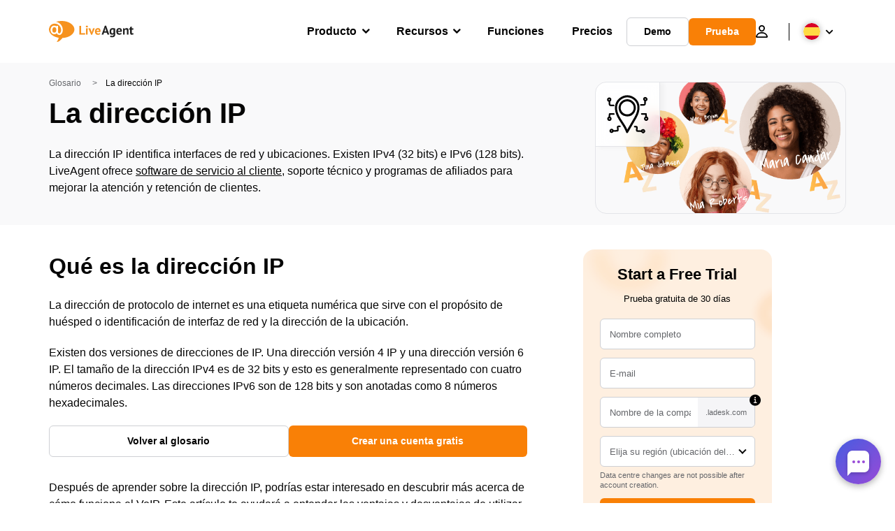

--- FILE ---
content_type: text/html; charset=UTF-8
request_url: https://www.liveagent.es/glosario/la-direccion-ip/
body_size: 52420
content:
<!doctype html>
<html lang="es-ES">
	<head><meta name="referrer" content="strict-origin-when-cross-origin">
	<meta charset="UTF-8">
	<meta http-equiv="X-UA-Compatible" content="IE=edge">
	<meta name="viewport" content="width=device-width, initial-scale=1.0, shrink-to-fit=no">

	<link rel="apple-touch-icon" sizes="180x180" href="https://www.liveagent.es/app/themes/liveagent/assets/images/favicon/apple-touch-icon.png">
	<link rel="icon" type="image/png" sizes="32x32" href="https://www.liveagent.es/app/themes/liveagent/assets/images/favicon/favicon-32x32.png">
	<link rel="icon" type="image/png" sizes="16x16" href="https://www.liveagent.es/app/themes/liveagent/assets/images/favicon/favicon-16x16.png">

	<link rel="mask-icon" href="https://www.liveagent.es/app/themes/liveagent/assets/images/favicon/safari-pinned-tab.svg" color="#f5912c">
	<meta name="apple-mobile-web-app-title" content="LiveAgent">
	<meta name="application-name" content="LiveAgent">
	<meta name="msapplication-TileColor" content="#ffffff">
	<meta name="theme-color" content="#ffffff">

	<!-- URLSLAB-SKIP-REPLACE-START -->
	<style id="inline-css" type="text/css">*{-webkit-box-sizing:border-box;box-sizing:border-box}*:active,*:focus,*:hover{outline:0}#app{position:relative}h1,h2,h3,h4,h5,h6,p{margin:0}a{text-decoration:none}a:active,a:focus,a:hover{text-decoration:none}ul{margin:0;padding:0;list-style:none}figure{margin:0}/*! sanitize.css v10.0.0 | CC0 License | github.com/csstools/sanitize.css */*,::before,::after{-webkit-box-sizing:border-box;box-sizing:border-box}::before,::after{text-decoration:inherit;vertical-align:inherit}html{cursor:default;line-height:1.5;-moz-tab-size:4;-o-tab-size:4;tab-size:4;-webkit-tap-highlight-color:transparent;-ms-text-size-adjust:100%;-webkit-text-size-adjust:100%}html:not(:lang(en)){word-break:break-word;-ms-hyphens:auto;hyphens:auto}body{margin:0}h1{font-size:2em;margin:.67em 0}dl dl,dl ol,dl ul,ol dl,ul dl{margin:0}ol ol,ol ul,ul ol,ul ul{margin:0}hr{height:0;overflow:visible}main{display:block}nav ol,nav ul{list-style:none;padding:0}pre{font-family:monospace,monospace;font-size:1em}a{background-color:transparent}abbr[title]{text-decoration:underline;-webkit-text-decoration:underline dotted;text-decoration:underline dotted}b,strong{font-weight:bolder}code,kbd,samp{font-family:monospace,monospace;font-size:1em}small{font-size:80%}audio,canvas,iframe,img,svg,video{vertical-align:middle}audio,video{display:inline-block}audio:not([controls]){display:none;height:0}iframe{border-style:none}img{border-style:none}svg:not([fill]){fill:currentColor}svg:not(:root){overflow:hidden}table{border-collapse:collapse}button,input,select{margin:0}button{overflow:visible;text-transform:none}button,[type=button],[type=reset],[type=submit]{-webkit-appearance:button}fieldset{border:1px solid #a0a0a0;padding:.35em .75em .625em}input{overflow:visible}legend{color:inherit;display:table;max-width:100%;white-space:normal}progress{display:inline-block;vertical-align:baseline}select{text-transform:none}textarea{margin:0;overflow:auto;resize:vertical}[type=checkbox],[type=radio]{padding:0}[type=search]{-webkit-appearance:textfield;outline-offset:-2px}::-webkit-inner-spin-button,::-webkit-outer-spin-button{height:auto}::-webkit-input-placeholder{color:inherit;opacity:.54}::-webkit-search-decoration{-webkit-appearance:none}::-webkit-file-upload-button{-webkit-appearance:button;font:inherit}::-moz-focus-inner{border-style:none;padding:0}:-moz-focusring{outline:1px dotted ButtonText}:-moz-ui-invalid{box-shadow:none}details{display:block}dialog{background-color:white;border:solid;color:black;display:block;height:-moz-fit-content;height:-webkit-fit-content;height:fit-content;left:0;margin:auto;padding:1em;position:absolute;right:0;width:-moz-fit-content;width:-webkit-fit-content;width:fit-content}dialog:not([open]){display:none}summary{display:list-item}canvas{display:inline-block}template{display:none}a,area,button,input,label,select,summary,textarea,[tabindex]{-ms-touch-action:manipulation;touch-action:manipulation}[hidden]{display:none}[aria-busy=true]{cursor:progress}[aria-controls]{cursor:pointer}[aria-disabled=true],[disabled]{cursor:not-allowed}[aria-hidden=false][hidden]{display:initial}[aria-hidden=false][hidden]:not(:focus){clip:rect(0,0,0,0);position:absolute}@font-face{font-family:fontello;src:url(/app/themes/liveagent/assets/webfonts/fontello.woff2?ver=20230109) format("woff2"),url(/app/themes/liveagent/assets/webfonts/fontello.woff?ver=20230109) format("woff"),url(/app/themes/liveagent/assets/webfonts/fontello.ttf?ver=20230109) format("truetype");font-weight:400;font-style:normal;font-display:swap}[class^=fontello-]::before,[class*=fontello-]::before{font-family:fontello,sans-serif;font-style:normal;font-weight:400;display:inline-block;text-decoration:inherit;width:1em;text-align:center;font-variant:normal;text-transform:none;-webkit-font-smoothing:antialiased;-moz-osx-font-smoothing:grayscale}.fontello-icon-e800::before{content:"\e800" !important}.fontello-icon-e801::before{content:"\e801" !important}.fontello-icon-e802::before{content:"\e802" !important}.fontello-icon-e803::before{content:"\e803" !important}.fontello-icon-e804::before{content:"\e804" !important}.fontello-icon-e805::before{content:"\e805" !important}.fontello-icon-e806::before{content:"\e806" !important}.fontello-icon-e807::before{content:"\e807" !important}.fontello-icon-e808::before{content:"\e808" !important}.fontello-icon-e809::before{content:"\e809" !important}.fontello-icon-e80a::before{content:"\e80a" !important}.fontello-icon-e80b::before{content:"\e80b" !important}.fontello-icon-e80c::before{content:"\e80c" !important}.fontello-icon-e80d::before{content:"\e80d" !important}.fontello-icon-e80e::before{content:"\e80e" !important}.fontello-icon-e80f::before{content:"\e80f" !important}.fontello-icon-e810::before{content:"\e810" !important}.fontello-icon-e811::before{content:"\e811" !important}.fontello-icon-e82a::before{content:"\e82a" !important}.fontello-icon-e82b::before{content:"\e82b" !important}.fontello-bars-solid::before{content:"\e812"}.fontello-calendar-regular::before{content:"\e813"}.fontello-check-circle-regular::before{content:"\e814"}.fontello-facebook-f-brands::before{content:"\e815"}.fontello-facebook-square-brands::before{content:"\e816"}.fontello-folder-solid::before{content:"\e817"}.fontello-instagram-brands::before{content:"\e818"}.fontello-linkedin-brands::before{content:"\e819"}.fontello-linkedin-in-brands::before{content:"\e81a"}.fontello-search-solid::before{content:"\e81b"}.fontello-times-circle-regular::before{content:"\e81c"}.fontello-twitter-brands::before{content:"\e81d"}.fontello-twitter-square-brands::before{content:"\e81e"}.fontello-user-solid::before{content:"\e81f"}.fontello-youtube-square-brands::before{content:"\e820"}.fontello-chevron-down-solid::before{content:"\e821"}.fontello-chevron-left-solid::before{content:"\e822"}.fontello-chevron-right-solid::before{content:"\e823"}.fontello-chevron-up-solid::before{content:"\e824"}.fontello-dribbble-brands::before{content:"\e825"}.fontello-github-brands::before{content:"\e826"}.fontello-map-marker-alt-solid::before{content:"\e827"}.fontello-phone-solid::before{content:"\e828"}.fontello-wordpress-simple-brands::before{content:"\e829"}.fontello-info::before{content:"\e82c"}.fontello-company::before{content:"\e82d"}.fontello-mail::before{content:"\e82e"}.fontello-user::before{content:"\e82f"}.fontello-inbox::before{content:"\e830" !important}.fontello-folder2::before{content:"\e831" !important}.fontello-anchor::before{content:"\e832" !important}.fontello-menu-academy::before{content:"\e851" !important}.fontello-menu-awards::before{content:"\e852" !important}.fontello-menu-blog::before{content:"\e853" !important}.fontello-menu-business-solutions::before{content:"\e854" !important}.fontello-menu-call-center::before{content:"\e855" !important}.fontello-menu-change-log::before{content:"\e839" !important}.fontello-menu-customer-portal::before{content:"\e856" !important}.fontello-menu-directory::before{content:"\e857" !important}.fontello-menu-glossary::before{content:"\e833" !important}.fontello-menu-help-desk::before{content:"\e843" !important}.fontello-menu-industry-solutions::before{content:"\e844" !important}.fontello-menu-knowledge-base::before{content:"\e845" !important}.fontello-menu-live-chat::before{content:"\e846" !important}.fontello-menu-social-media::before{content:"\e847" !important}.fontello-menu-system-status::before{content:"\e842" !important}.fontello-menu-take-a-tour::before{content:"\e849" !important}.fontello-menu-templates::before{content:"\e84a" !important}.fontello-menu-ticketing::before{content:"\e84b" !important}.fontello-menu-typing-test::before{content:"\e84c" !important}.fontello-menu-use-cases::before{content:"\e84d" !important}.fontello-menu-vector::before{content:"\e848" !important}.fontello-menu-webinars::before{content:"\e84e" !important}.fontello-menu-why-liveagent::before{content:"\e84f" !important}.fontello-menu-about-us::before{content:"\e850" !important}.fontello-menu-wordpress::before{content:"\e829" !important}.fontello-menu-research::before{content:"\e834" !important}.fontello-menu-checklists::before{content:"\e835" !important}.fontello-whatsapp-brands::before{content:"\e836"}:root{--primary-color:#fa9531;--secondary-color:#ffbd39;--third-color:#feefe0;--package-color-1:#3cc33e;--package-color-2:#1089f8;--package-color-3:#fa9531;--package-color-4:#b0b4bb;--new-item-color:#ff0;--extension-item-color:#050505;--successful-color:#07b65d;--error-color:#f72f49;--font-color-normal:#65676b;--font-color-level3:#65676b;--font-color-medium:#b0b4bb;--font-color-dark:#050505;--font-color-light:#fff;--content-color-normal:#65676b;--content-color-dark:#050505;--content-color-light:#fff;--button-full-font-color:#fff;--button-full-background-color-1:#fa9531;--button-full-background-color-2:#ffbd39;--button-outline-color:#e4e5e9;--border-color-normal:#65676b;--border-color-gray:#e4e5e9;--border-color-gray-icon:#bec2c9;--border-color-inputs:#ced0d4;--border-color-dark:#050505;--border-color-light:#fff;--main-background:#fff;--invert-main-background:#050505;--secondary-background:#f5f5f7;--light-background:#f5f5f7;--header-background:#fff;--main-nav-font-color:#050505;--main-nav-font-color-highlight:#fa9531;--main-nav-underline:#fa9531;--main-nav-submenu-background:#fff;--main-nav-submenu-font-color:#050505;--main-nav-submenu-font-color-hover:#050505;--cookie-background:#fff3e0;--newsletter-background:#f5f5f7;--tabs-background:#f5f5f7;--orange-background:#feefe0;--violet-background:#f3e6ff;--footer-column-border-color:#e4e5e9;--footer-middle-background-color-1:#fa9531;--footer-middle-background-color-2:#ffbd39;--box-shadow:0 0 16px 0 rgba(0,0,0,0.08);--box-shadow-big:0 .25em 4em 0 rgba(0,0,0,0.07);--background:linear-gradient(90deg,#ffbd39 0,#fa9531 100%);--background-invert:linear-gradient(90deg,#fa9531 0,#ffbd39 100%)}html{scroll-behavior:smooth}html :where(img[class*=wp-image-]){height:auto;max-width:100%}body{background-color:#fff;background-color:var(--main-background);font-family:"Helvetica Neue",Helvetica,Arial,sans-serif;font-size:16px;font-weight:400;line-height:24px;-webkit-tap-highlight-color:rgba(0,0,0,0);overflow-x:hidden}body.overlay{overflow:hidden !important}body.overlay::before{content:"";top:0;right:0;bottom:0;left:0;position:fixed;z-index:999998;background-color:rgba(0,0,0,0.6);-webkit-animation:fadeIn .25s;animation:fadeIn .25s}.home .AppContainer{overflow:hidden}.wrapper{position:relative;width:100%;max-width:1180px;margin-left:auto;margin-right:auto;padding-left:20px;padding-right:20px;border-radius:1rem}.wrapper__medium{max-width:1240px}.wrapper__extended{max-width:1380px}.wrapper__wide{position:relative;max-width:1380px;margin-left:auto;margin-right:auto;padding:1.5em 0}.wrapper__narrow{max-width:650px;margin-left:auto;margin-right:auto}.grecaptcha-badge{display:none !important}.hidden{display:none !important}.invisible{visibility:hidden !important;opacity:0 !important;cursor:default}.invisible *,.invisible:hover *{cursor:default !important}.pos-relative{position:relative}.pos-absolute{position:absolute}.pos-fixed{position:fixed}.pos-sticky{position:sticky}.wp-block-media-text{display:grid;grid-template-columns:50% 1fr;grid-template-rows:auto}.wp-block-media-text>.wp-block-media-text__media{-ms-flex-item-align:center;align-self:center}.wp-block-media-text>.wp-block-media-text__content{direction:ltr;grid-column:2;grid-row:1;padding:0 8%;word-break:break-word;align-self:center}.display-block{display:block !important}.flex{display:-webkit-box !important;display:-ms-flexbox !important;display:flex !important}.flex-wrap{-ms-flex-wrap:wrap !important;flex-wrap:wrap !important}.flex-direction-row{-webkit-box-orient:horizontal !important;-webkit-box-direction:normal !important;-ms-flex-direction:row !important;flex-direction:row !important}.flex-direction-column{-webkit-box-orient:vertical !important;-webkit-box-direction:normal !important;-ms-flex-direction:column !important;flex-direction:column !important}.flex-align-center{-ms-flex-line-pack:center !important;align-content:center !important;-webkit-box-align:center !important;-ms-flex-align:center !important;align-items:center !important}.flex-align-center .elementor-widget-wrap{-ms-flex-line-pack:center !important;align-content:center !important;-webkit-box-align:center !important;-ms-flex-align:center !important;align-items:center !important}.flex-justify-center{-webkit-box-pack:center !important;-ms-flex-pack:center !important;justify-content:center !important}.text-align-left{text-align:left !important}.text-align-left *{text-align:left}.text-align-center{text-align:center !important}.text-align-justify{text-align:justify !important}.text-decoration-none{text-decoration:none}.text-decoration-underline{text-decoration:underline}.w-100{width:100%}.no-margin[class]{margin:0 !important}.no-padding[class]{padding:0 !important}[class].ma-left{margin-left:auto}[class].ma-right{margin-right:auto}[class].ma-top{margin-top:auto}[class].ma-bottom{margin-bottom:auto}.mt-0[class]{margin-top:0}.mr-0[class]{margin-right:0}.mb-0[class]{margin-bottom:0}.ml-0[class]{margin-left:0}.pt-0[class]{padding-top:0}.pr-0[class]{padding-right:0}.pb-0[class]{padding-bottom:0}.pl-0[class]{padding-left:0}.mt-xxs[class]{margin-top:.15em}.mr-xxs[class]{margin-right:.15em}.mb-xxs[class]{margin-bottom:.15em}.ml-xxs[class]{margin-left:.15em}.pt-xxs[class]{padding-top:.15em}.pr-xxs[class]{padding-right:.15em}.pb-xxs[class]{padding-bottom:.15em}.pl-xxs[class]{padding-left:.15em}.mt-xs[class]{margin-top:.25em}.mr-xs[class]{margin-right:.25em}.mb-xs[class]{margin-bottom:.25em}.ml-xs[class]{margin-left:.25em}.pt-xs[class]{padding-top:.25em}.pr-xs[class]{padding-right:.25em}.pb-xs[class]{padding-bottom:.25em}.pl-xs[class]{padding-left:.25em}.mt-s[class]{margin-top:.5em}.mr-s[class]{margin-right:.5em}.mb-s[class]{margin-bottom:.5em}.ml-s[class]{margin-left:.5em}.pt-s[class]{padding-top:.5em}.pr-s[class]{padding-right:.5em}.pb-s[class]{padding-bottom:.5em}.pl-s[class]{padding-left:.5em}.mt-m[class]{margin-top:1em}.mr-m[class]{margin-right:1em}.mb-m[class]{margin-bottom:1em}.ml-m[class]{margin-left:1em}.pt-m[class]{padding-top:1em}.pr-m[class]{padding-right:1em}.pb-m[class]{padding-bottom:1em}.pl-m[class]{padding-left:1em}.mt-l[class]{margin-top:1.5em}.mr-l[class]{margin-right:1.5em}.mb-l[class]{margin-bottom:1.5em}.ml-l[class]{margin-left:1.5em}.pt-l[class]{padding-top:1.5em}.pr-l[class]{padding-right:1.5em}.pb-l[class]{padding-bottom:1.5em}.pl-l[class]{padding-left:1.5em}.mt-xl[class]{margin-top:2em}.mr-xl[class]{margin-right:2em}.mb-xl[class]{margin-bottom:2em}.ml-xl[class]{margin-left:2em}.pt-xl[class]{padding-top:2em}.pr-xl[class]{padding-right:2em}.pb-xl[class]{padding-bottom:2em}.pl-xl[class]{padding-left:2em}.mt-xxl[class]{margin-top:2.5em}.mr-xxl[class]{margin-right:2.5em}.mb-xxl[class]{margin-bottom:2.5em}.ml-xxl[class]{margin-left:2.5em}.pt-xxl[class]{padding-top:2.5em}.pr-xxl[class]{padding-right:2.5em}.pb-xxl[class]{padding-bottom:2.5em}.pl-xxl[class]{padding-left:2.5em}.mt-xxxl[class]{margin-top:3.25em}.mr-xxxl[class]{margin-right:3.25em}.mb-xxxl[class]{margin-bottom:3.25em}.ml-xxxl[class]{margin-left:3.25em}.pt-xxxl[class]{padding-top:3.25em}.pr-xxxl[class]{padding-right:3.25em}.pb-xxxl[class]{padding-bottom:3.25em}.pl-xxxl[class]{padding-left:3.25em}.mt-extreme-small[class]{margin-top:3.75em}.mr-extreme-small[class]{margin-right:3.75em}.mb-extreme-small[class]{margin-bottom:3.75em}.ml-extreme-small[class]{margin-left:3.75em}.pt-extreme-small[class]{padding-top:3.75em}.pr-extreme-small[class]{padding-right:3.75em}.pb-extreme-small[class]{padding-bottom:3.75em}.pl-extreme-small[class]{padding-left:3.75em}.mt-extreme[class]{margin-top:4.5em}.mr-extreme[class]{margin-right:4.5em}.mb-extreme[class]{margin-bottom:4.5em}.ml-extreme[class]{margin-left:4.5em}.pt-extreme[class]{padding-top:4.5em}.pr-extreme[class]{padding-right:4.5em}.pb-extreme[class]{padding-bottom:4.5em}.pl-extreme[class]{padding-left:4.5em}.mt-extreme-plus[class]{margin-top:5em}.mr-extreme-plus[class]{margin-right:5em}.mb-extreme-plus[class]{margin-bottom:5em}.ml-extreme-plus[class]{margin-left:5em}.pt-extreme-plus[class]{padding-top:5em}.pr-extreme-plus[class]{padding-right:5em}.pb-extreme-plus[class]{padding-bottom:5em}.pl-extreme-plus[class]{padding-left:5em}.mt-ultra[class]{margin-top:6em}.mr-ultra[class]{margin-right:6em}.mb-ultra[class]{margin-bottom:6em}.ml-ultra[class]{margin-left:6em}.pt-ultra[class]{padding-top:6em}.pr-ultra[class]{padding-right:6em}.pb-ultra[class]{padding-bottom:6em}.pl-ultra[class]{padding-left:6em}.mt-ultra-xl[class]{margin-top:9.375em}.mr-ultra-xl[class]{margin-right:9.375em}.mb-ultra-xl[class]{margin-bottom:9.375em}.ml-ultra-xl[class]{margin-left:9.375em}.pt-ultra-xl[class]{padding-top:9.375em}.pr-ultra-xl[class]{padding-right:9.375em}.pb-ultra-xl[class]{padding-bottom:9.375em}.pl-ultra-xl[class]{padding-left:9.375em}.mt-2xultra[class]{margin-top:10em}.mr-2xultra[class]{margin-right:10em}.mb-2xultra[class]{margin-bottom:10em}.ml-2xultra[class]{margin-left:10em}.pt-2xultra[class]{padding-top:10em}.pr-2xultra[class]{padding-right:10em}.pb-2xultra[class]{padding-bottom:10em}.pl-2xultra[class]{padding-left:10em}.Footer,.Reviews,.Block--redesign__successtories,.Block--redesign__testimonials,.SimilarSources{content-visibility:auto}body.lb-disable-scrolling{overflow:hidden}.lightboxOverlay{position:absolute;top:0;left:0;z-index:999999;opacity:.8;background-color:#000;display:none}.lightbox{overflow:hidden}.lightbox.splide,.lightbox-youtube{position:fixed;left:0;top:0;width:100vw;height:100vh;z-index:999999;text-align:center;line-height:0;font-weight:400;outline:0;opacity:0;-webkit-transition:opacity .5s;transition:opacity .5s}.lightbox.splide::after,.lightbox-youtube::after{background-color:#050505;background-color:var(--invert-main-background);width:100%;height:100%;content:"";position:absolute;top:0;left:0;opacity:.8}.lightbox.splide.active,.lightbox-youtube.active{opacity:1}.lightbox.splide>*,.lightbox-youtube>*{position:relative;z-index:1}.lightbox .splide__list{height:100vh}.lightbox .splide__slide{display:-webkit-box;display:-ms-flexbox;display:flex;-webkit-box-align:center;-ms-flex-align:center;align-items:center;-webkit-box-pack:center;-ms-flex-pack:center;justify-content:center;height:100%}.lightbox .youtube__inn{display:-webkit-box;display:-ms-flexbox;display:flex;-webkit-box-align:center;-ms-flex-align:center;align-items:center;-webkit-box-pack:center;-ms-flex-pack:center;justify-content:center;height:100%}.lightbox .youtube__wrapper{position:relative;width:calc(100% - 1em);height:0;padding-bottom:56.25%;z-index:1}.lightbox .youtube__inmodal{position:absolute;width:100%;top:0;left:0}.lightbox__image-wrapper{padding:0 4em}.lightbox__image-wrapper img{max-width:100%;max-height:100vh}.lightbox .splide__arrows{position:absolute;width:100%;height:2em;top:50%;-webkit-transform:translateY(-50%);-ms-transform:translateY(-50%);transform:translateY(-50%);z-index:2}.lightbox .splide__arrow{width:2em;height:2em;font-size:2rem}.lightbox .splide__arrow::before{display:none}.lightbox .splide__arrow:disabled{display:none}.lightbox .splide__arrow svg{fill:#fff}.lightbox__close.lightbox__close{color:#fff;color:var(--font-color-light);width:1em;height:1em;position:absolute;display:inline-block;right:.5em;top:.5em;font-size:3rem;line-height:1;cursor:pointer;z-index:2;text-shadow:0 0 .1em rgba(0,0,0,0.8)}@-webkit-keyframes chatDots{0%{opacity:.5}15%{-webkit-transform:translateY(-0.25em);transform:translateY(-0.25em)}25%{-webkit-transform:translateY(0);transform:translateY(0)}50%{opacity:1}100%{opacity:.5}}@keyframes chatDots{0%{opacity:.5}15%{-webkit-transform:translateY(-0.25em);transform:translateY(-0.25em)}25%{-webkit-transform:translateY(0);transform:translateY(0)}50%{opacity:1}100%{opacity:.5}}@-webkit-keyframes fadeIn{0%{opacity:0}100%{opacity:1}}@keyframes fadeIn{0%{opacity:0}100%{opacity:1}}@-webkit-keyframes bounceIn{0%{opacity:0;-webkit-transform:scale3d(0.3,0.3,0.3);transform:scale3d(0.3,0.3,0.3);-webkit-animation-timing-function:cubic-bezier(0.215,0.61,0.355,1);animation-timing-function:cubic-bezier(0.215,0.61,0.355,1)}20%{-webkit-transform:scale3d(1.1,1.1,1.1);transform:scale3d(1.1,1.1,1.1);-webkit-animation-timing-function:cubic-bezier(0.215,0.61,0.355,1);animation-timing-function:cubic-bezier(0.215,0.61,0.355,1)}40%{-webkit-transform:scale3d(0.9,0.9,0.9);transform:scale3d(0.9,0.9,0.9);-webkit-animation-timing-function:cubic-bezier(0.215,0.61,0.355,1);animation-timing-function:cubic-bezier(0.215,0.61,0.355,1)}60%{opacity:1;-webkit-transform:scale3d(1.03,1.03,1.03);transform:scale3d(1.03,1.03,1.03);-webkit-animation-timing-function:cubic-bezier(0.215,0.61,0.355,1);animation-timing-function:cubic-bezier(0.215,0.61,0.355,1)}80%{-webkit-transform:scale3d(0.97,0.97,0.97);transform:scale3d(0.97,0.97,0.97);-webkit-animation-timing-function:cubic-bezier(0.215,0.61,0.355,1);animation-timing-function:cubic-bezier(0.215,0.61,0.355,1)}to{opacity:1;-webkit-transform:scale3d(1,1,1);transform:scale3d(1,1,1);-webkit-animation-timing-function:cubic-bezier(0.215,0.61,0.355,1);animation-timing-function:cubic-bezier(0.215,0.61,0.355,1)}}@keyframes bounceIn{0%{opacity:0;-webkit-transform:scale3d(0.3,0.3,0.3);transform:scale3d(0.3,0.3,0.3);-webkit-animation-timing-function:cubic-bezier(0.215,0.61,0.355,1);animation-timing-function:cubic-bezier(0.215,0.61,0.355,1)}20%{-webkit-transform:scale3d(1.1,1.1,1.1);transform:scale3d(1.1,1.1,1.1);-webkit-animation-timing-function:cubic-bezier(0.215,0.61,0.355,1);animation-timing-function:cubic-bezier(0.215,0.61,0.355,1)}40%{-webkit-transform:scale3d(0.9,0.9,0.9);transform:scale3d(0.9,0.9,0.9);-webkit-animation-timing-function:cubic-bezier(0.215,0.61,0.355,1);animation-timing-function:cubic-bezier(0.215,0.61,0.355,1)}60%{opacity:1;-webkit-transform:scale3d(1.03,1.03,1.03);transform:scale3d(1.03,1.03,1.03);-webkit-animation-timing-function:cubic-bezier(0.215,0.61,0.355,1);animation-timing-function:cubic-bezier(0.215,0.61,0.355,1)}80%{-webkit-transform:scale3d(0.97,0.97,0.97);transform:scale3d(0.97,0.97,0.97);-webkit-animation-timing-function:cubic-bezier(0.215,0.61,0.355,1);animation-timing-function:cubic-bezier(0.215,0.61,0.355,1)}to{opacity:1;-webkit-transform:scale3d(1,1,1);transform:scale3d(1,1,1);-webkit-animation-timing-function:cubic-bezier(0.215,0.61,0.355,1);animation-timing-function:cubic-bezier(0.215,0.61,0.355,1)}}@-webkit-keyframes down{0%{-webkit-transform:translate(0);transform:translate(0)}20%{-webkit-transform:translateY(1em);transform:translateY(1em)}40%{-webkit-transform:translate(0);transform:translate(0)}}@keyframes down{0%{-webkit-transform:translate(0);transform:translate(0)}20%{-webkit-transform:translateY(1em);transform:translateY(1em)}40%{-webkit-transform:translate(0);transform:translate(0)}}@-webkit-keyframes slideDown{from{-webkit-transform:translateY(-100%);transform:translateY(-100%)}to{-webkit-transform:translateY(0);transform:translateY(0)}}@keyframes slideDown{from{-webkit-transform:translateY(-100%);transform:translateY(-100%)}to{-webkit-transform:translateY(0);transform:translateY(0)}}@-webkit-keyframes slideUp{from{-webkit-transform:translateY(0);transform:translateY(0)}to{-webkit-transform:translateY(-100%);transform:translateY(-100%)}}@keyframes slideUp{from{-webkit-transform:translateY(0);transform:translateY(0)}to{-webkit-transform:translateY(-100%);transform:translateY(-100%)}}@-webkit-keyframes pulse{0%{-webkit-box-shadow:0 0 0 0 rgba(245,145,44,0.6);box-shadow:0 0 0 0 rgba(245,145,44,0.6)}70%{-webkit-box-shadow:0 0 0 15px rgba(245,145,44,0);box-shadow:0 0 0 15px rgba(245,145,44,0)}100%{-webkit-box-shadow:0 0 0 0 rgba(245,145,44,0);box-shadow:0 0 0 0 rgba(245,145,44,0)}}@keyframes pulse{0%{-webkit-box-shadow:0 0 0 0 rgba(245,145,44,0.6);box-shadow:0 0 0 0 rgba(245,145,44,0.6)}70%{-webkit-box-shadow:0 0 0 15px rgba(245,145,44,0);box-shadow:0 0 0 15px rgba(245,145,44,0)}100%{-webkit-box-shadow:0 0 0 0 rgba(245,145,44,0);box-shadow:0 0 0 0 rgba(245,145,44,0)}}.c-black-real{color:#000 !important}.c-black-real *{color:inherit !important}.c-black-real svg{fill:currentcolor !important}svg.c-black-real{fill:currentcolor !important}.bg-black-real{background-color:#000 !important}.border-black-real{border-color:#000 !important}.c-black{color:#050505 !important}.c-black *{color:inherit !important}.c-black svg{fill:currentcolor !important}svg.c-black{fill:currentcolor !important}.bg-black{background-color:#050505 !important}.border-black{border-color:#050505 !important}.c-white{color:#fff !important}.c-white *{color:inherit !important}.c-white svg{fill:currentcolor !important}svg.c-white{fill:currentcolor !important}.bg-white{background-color:#fff !important}.border-white{border-color:#fff !important}.c-gray{color:#231f20 !important}.c-gray *{color:inherit !important}.c-gray svg{fill:currentcolor !important}svg.c-gray{fill:currentcolor !important}.bg-gray{background-color:#231f20 !important}.border-gray{border-color:#231f20 !important}.c-dark-gray{color:#65676b !important}.c-dark-gray *{color:inherit !important}.c-dark-gray svg{fill:currentcolor !important}svg.c-dark-gray{fill:currentcolor !important}.bg-dark-gray{background-color:#65676b !important}.border-dark-gray{border-color:#65676b !important}.c-medium-gray{color:#b0b4bb !important}.c-medium-gray *{color:inherit !important}.c-medium-gray svg{fill:currentcolor !important}svg.c-medium-gray{fill:currentcolor !important}.bg-medium-gray{background-color:#b0b4bb !important}.border-medium-gray{border-color:#b0b4bb !important}.c-medium-gray-quotes{color:#65676b !important}.c-medium-gray-quotes *{color:inherit !important}.c-medium-gray-quotes svg{fill:currentcolor !important}svg.c-medium-gray-quotes{fill:currentcolor !important}.bg-medium-gray-quotes{background-color:#65676b !important}.border-medium-gray-quotes{border-color:#65676b !important}.c-medium-gray-inputs{color:#ced0d4 !important}.c-medium-gray-inputs *{color:inherit !important}.c-medium-gray-inputs svg{fill:currentcolor !important}svg.c-medium-gray-inputs{fill:currentcolor !important}.bg-medium-gray-inputs{background-color:#ced0d4 !important}.border-medium-gray-inputs{border-color:#ced0d4 !important}.c-level3{color:#8c9097 !important}.c-level3 *{color:inherit !important}.c-level3 svg{fill:currentcolor !important}svg.c-level3{fill:currentcolor !important}.bg-level3{background-color:#8c9097 !important}.border-level3{border-color:#8c9097 !important}.c-level4{color:#f9f9fa !important}.c-level4 *{color:inherit !important}.c-level4 svg{fill:currentcolor !important}svg.c-level4{fill:currentcolor !important}.bg-level4{background-color:#f9f9fa !important}.border-level4{border-color:#f9f9fa !important}.c-light-gray{color:#e4e5e9 !important}.c-light-gray *{color:inherit !important}.c-light-gray svg{fill:currentcolor !important}svg.c-light-gray{fill:currentcolor !important}.bg-light-gray{background-color:#e4e5e9 !important}.border-light-gray{border-color:#e4e5e9 !important}.c-lighter-gray{color:#d8dadf !important}.c-lighter-gray *{color:inherit !important}.c-lighter-gray svg{fill:currentcolor !important}svg.c-lighter-gray{fill:currentcolor !important}.bg-lighter-gray{background-color:#d8dadf !important}.border-lighter-gray{border-color:#d8dadf !important}.c-light-gray-icon{color:#bec2c9 !important}.c-light-gray-icon *{color:inherit !important}.c-light-gray-icon svg{fill:currentcolor !important}svg.c-light-gray-icon{fill:currentcolor !important}.bg-light-gray-icon{background-color:#bec2c9 !important}.border-light-gray-icon{border-color:#bec2c9 !important}.c-lightest-gray{color:#f5f5f7 !important}.c-lightest-gray *{color:inherit !important}.c-lightest-gray svg{fill:currentcolor !important}svg.c-lightest-gray{fill:currentcolor !important}.bg-lightest-gray{background-color:#f5f5f7 !important}.border-lightest-gray{border-color:#f5f5f7 !important}.c-ultralightest-gray{color:#f5f5f7 !important}.c-ultralightest-gray *{color:inherit !important}.c-ultralightest-gray svg{fill:currentcolor !important}svg.c-ultralightest-gray{fill:currentcolor !important}.bg-ultralightest-gray{background-color:#f5f5f7 !important}.border-ultralightest-gray{border-color:#f5f5f7 !important}.c-pricing-gray{color:#edeff3 !important}.c-pricing-gray *{color:inherit !important}.c-pricing-gray svg{fill:currentcolor !important}svg.c-pricing-gray{fill:currentcolor !important}.bg-pricing-gray{background-color:#edeff3 !important}.border-pricing-gray{border-color:#edeff3 !important}.c-dark-orange{color:#fa9531 !important}.c-dark-orange *{color:inherit !important}.c-dark-orange svg{fill:currentcolor !important}svg.c-dark-orange{fill:currentcolor !important}.bg-dark-orange{background-color:#fa9531 !important}.border-dark-orange{border-color:#fa9531 !important}.c-primary{color:#fa9531 !important}.c-primary *{color:inherit !important}.c-primary svg{fill:currentcolor !important}svg.c-primary{fill:currentcolor !important}.bg-primary{background-color:#fa9531 !important}.border-primary{border-color:#fa9531 !important}.c-orange-new{color:#ffb928 !important}.c-orange-new *{color:inherit !important}.c-orange-new svg{fill:currentcolor !important}svg.c-orange-new{fill:currentcolor !important}.bg-orange-new{background-color:#ffb928 !important}.border-orange-new{border-color:#ffb928 !important}.c-medium-orange{color:#feefe0 !important}.c-medium-orange *{color:inherit !important}.c-medium-orange svg{fill:currentcolor !important}svg.c-medium-orange{fill:currentcolor !important}.bg-medium-orange{background-color:#feefe0 !important}.border-medium-orange{border-color:#feefe0 !important}.c-light-orange{color:#ffbd39 !important}.c-light-orange *{color:inherit !important}.c-light-orange svg{fill:currentcolor !important}svg.c-light-orange{fill:currentcolor !important}.bg-light-orange{background-color:#ffbd39 !important}.border-light-orange{border-color:#ffbd39 !important}.c-light-green{color:#3cc33e !important}.c-light-green *{color:inherit !important}.c-light-green svg{fill:currentcolor !important}svg.c-light-green{fill:currentcolor !important}.bg-light-green{background-color:#3cc33e !important}.border-light-green{border-color:#3cc33e !important}.c-light-blue{color:#1089f8 !important}.c-light-blue *{color:inherit !important}.c-light-blue svg{fill:currentcolor !important}svg.c-light-blue{fill:currentcolor !important}.bg-light-blue{background-color:#1089f8 !important}.border-light-blue{border-color:#1089f8 !important}.c-green{color:#080 !important}.c-green *{color:inherit !important}.c-green svg{fill:currentcolor !important}svg.c-green{fill:currentcolor !important}.bg-green{background-color:#080 !important}.border-green{border-color:#080 !important}.c-red{color:#f00 !important}.c-red *{color:inherit !important}.c-red svg{fill:currentcolor !important}svg.c-red{fill:currentcolor !important}.bg-red{background-color:#f00 !important}.border-red{border-color:#f00 !important}.c-yellow{color:#ff0 !important}.c-yellow *{color:inherit !important}.c-yellow svg{fill:currentcolor !important}svg.c-yellow{fill:currentcolor !important}.bg-yellow{background-color:#ff0 !important}.border-yellow{border-color:#ff0 !important}.c-dark-pink{color:#b44b85 !important}.c-dark-pink *{color:inherit !important}.c-dark-pink svg{fill:currentcolor !important}svg.c-dark-pink{fill:currentcolor !important}.bg-dark-pink{background-color:#b44b85 !important}.border-dark-pink{border-color:#b44b85 !important}.c-light-pink{color:#f478a5 !important}.c-light-pink *{color:inherit !important}.c-light-pink svg{fill:currentcolor !important}svg.c-light-pink{fill:currentcolor !important}.bg-light-pink{background-color:#f478a5 !important}.border-light-pink{border-color:#f478a5 !important}.c-saturated-violet{color:#ae54fd !important}.c-saturated-violet *{color:inherit !important}.c-saturated-violet svg{fill:currentcolor !important}svg.c-saturated-violet{fill:currentcolor !important}.bg-saturated-violet{background-color:#ae54fd !important}.border-saturated-violet{border-color:#ae54fd !important}.c-desaturated-violet{color:#f3e6ff !important}.c-desaturated-violet *{color:inherit !important}.c-desaturated-violet svg{fill:currentcolor !important}svg.c-desaturated-violet{fill:currentcolor !important}.bg-desaturated-violet{background-color:#f3e6ff !important}.border-desaturated-violet{border-color:#f3e6ff !important}.c-saturated-blue{color:#2570ed !important}.c-saturated-blue *{color:inherit !important}.c-saturated-blue svg{fill:currentcolor !important}svg.c-saturated-blue{fill:currentcolor !important}.bg-saturated-blue{background-color:#2570ed !important}.border-saturated-blue{border-color:#2570ed !important}.c-desaturated-blue{color:#dfeafd !important}.c-desaturated-blue *{color:inherit !important}.c-desaturated-blue svg{fill:currentcolor !important}svg.c-desaturated-blue{fill:currentcolor !important}.bg-desaturated-blue{background-color:#dfeafd !important}.border-desaturated-blue{border-color:#dfeafd !important}.c-saturated-green{color:#07b65d !important}.c-saturated-green *{color:inherit !important}.c-saturated-green svg{fill:currentcolor !important}svg.c-saturated-green{fill:currentcolor !important}.bg-saturated-green{background-color:#07b65d !important}.border-saturated-green{border-color:#07b65d !important}.c-desaturated-green{color:#daf4e7 !important}.c-desaturated-green *{color:inherit !important}.c-desaturated-green svg{fill:currentcolor !important}svg.c-desaturated-green{fill:currentcolor !important}.bg-desaturated-green{background-color:#daf4e7 !important}.border-desaturated-green{border-color:#daf4e7 !important}.c-saturated-red{color:#f72f49 !important}.c-saturated-red *{color:inherit !important}.c-saturated-red svg{fill:currentcolor !important}svg.c-saturated-red{fill:currentcolor !important}.bg-saturated-red{background-color:#f72f49 !important}.border-saturated-red{border-color:#f72f49 !important}.c-desaturated-red{color:#fee0e4 !important}.c-desaturated-red *{color:inherit !important}.c-desaturated-red svg{fill:currentcolor !important}svg.c-desaturated-red{fill:currentcolor !important}.bg-desaturated-red{background-color:#fee0e4 !important}.border-desaturated-red{border-color:#fee0e4 !important}.c-saturated-cyan{color:#48c6ce !important}.c-saturated-cyan *{color:inherit !important}.c-saturated-cyan svg{fill:currentcolor !important}svg.c-saturated-cyan{fill:currentcolor !important}.bg-saturated-cyan{background-color:#48c6ce !important}.border-saturated-cyan{border-color:#48c6ce !important}.c-desaturated-cyan{color:#e4f7f8 !important}.c-desaturated-cyan *{color:inherit !important}.c-desaturated-cyan svg{fill:currentcolor !important}svg.c-desaturated-cyan{fill:currentcolor !important}.bg-desaturated-cyan{background-color:#e4f7f8 !important}.border-desaturated-cyan{border-color:#e4f7f8 !important}@media(min-width:768px){.wrapper__wide{padding:2.75em 0}.hidden-tablet{display:none !important}.display-block-tablet{display:block !important}.flex-tablet{display:-webkit-box !important;display:-ms-flexbox !important;display:flex !important}.mobile--only{display:none}.mt-0-tablet[class]{margin-top:0}.mr-0-tablet[class]{margin-right:0}.mb-0-tablet[class]{margin-bottom:0}.ml-0-tablet[class]{margin-left:0}.pt-0-tablet[class]{padding-top:0}.pr-0-tablet[class]{padding-right:0}.pb-0-tablet[class]{padding-bottom:0}.pl-0-tablet[class]{padding-left:0}.mt-xxs-tablet[class]{margin-top:.15em}.mr-xxs-tablet[class]{margin-right:.15em}.mb-xxs-tablet[class]{margin-bottom:.15em}.ml-xxs-tablet[class]{margin-left:.15em}.pt-xxs-tablet[class]{padding-top:.15em}.pr-xxs-tablet[class]{padding-right:.15em}.pb-xxs-tablet[class]{padding-bottom:.15em}.pl-xxs-tablet[class]{padding-left:.15em}.mt-xs-tablet[class]{margin-top:.25em}.mr-xs-tablet[class]{margin-right:.25em}.mb-xs-tablet[class]{margin-bottom:.25em}.ml-xs-tablet[class]{margin-left:.25em}.pt-xs-tablet[class]{padding-top:.25em}.pr-xs-tablet[class]{padding-right:.25em}.pb-xs-tablet[class]{padding-bottom:.25em}.pl-xs-tablet[class]{padding-left:.25em}.mt-s-tablet[class]{margin-top:.5em}.mr-s-tablet[class]{margin-right:.5em}.mb-s-tablet[class]{margin-bottom:.5em}.ml-s-tablet[class]{margin-left:.5em}.pt-s-tablet[class]{padding-top:.5em}.pr-s-tablet[class]{padding-right:.5em}.pb-s-tablet[class]{padding-bottom:.5em}.pl-s-tablet[class]{padding-left:.5em}.mt-m-tablet[class]{margin-top:1em}.mr-m-tablet[class]{margin-right:1em}.mb-m-tablet[class]{margin-bottom:1em}.ml-m-tablet[class]{margin-left:1em}.pt-m-tablet[class]{padding-top:1em}.pr-m-tablet[class]{padding-right:1em}.pb-m-tablet[class]{padding-bottom:1em}.pl-m-tablet[class]{padding-left:1em}.mt-l-tablet[class]{margin-top:1.5em}.mr-l-tablet[class]{margin-right:1.5em}.mb-l-tablet[class]{margin-bottom:1.5em}.ml-l-tablet[class]{margin-left:1.5em}.pt-l-tablet[class]{padding-top:1.5em}.pr-l-tablet[class]{padding-right:1.5em}.pb-l-tablet[class]{padding-bottom:1.5em}.pl-l-tablet[class]{padding-left:1.5em}.mt-xl-tablet[class]{margin-top:2em}.mr-xl-tablet[class]{margin-right:2em}.mb-xl-tablet[class]{margin-bottom:2em}.ml-xl-tablet[class]{margin-left:2em}.pt-xl-tablet[class]{padding-top:2em}.pr-xl-tablet[class]{padding-right:2em}.pb-xl-tablet[class]{padding-bottom:2em}.pl-xl-tablet[class]{padding-left:2em}.mt-xxl-tablet[class]{margin-top:2.5em}.mr-xxl-tablet[class]{margin-right:2.5em}.mb-xxl-tablet[class]{margin-bottom:2.5em}.ml-xxl-tablet[class]{margin-left:2.5em}.pt-xxl-tablet[class]{padding-top:2.5em}.pr-xxl-tablet[class]{padding-right:2.5em}.pb-xxl-tablet[class]{padding-bottom:2.5em}.pl-xxl-tablet[class]{padding-left:2.5em}.mt-xxxl-tablet[class]{margin-top:3.25em}.mr-xxxl-tablet[class]{margin-right:3.25em}.mb-xxxl-tablet[class]{margin-bottom:3.25em}.ml-xxxl-tablet[class]{margin-left:3.25em}.pt-xxxl-tablet[class]{padding-top:3.25em}.pr-xxxl-tablet[class]{padding-right:3.25em}.pb-xxxl-tablet[class]{padding-bottom:3.25em}.pl-xxxl-tablet[class]{padding-left:3.25em}.mt-extreme-small-tablet[class]{margin-top:3.75em}.mr-extreme-small-tablet[class]{margin-right:3.75em}.mb-extreme-small-tablet[class]{margin-bottom:3.75em}.ml-extreme-small-tablet[class]{margin-left:3.75em}.pt-extreme-small-tablet[class]{padding-top:3.75em}.pr-extreme-small-tablet[class]{padding-right:3.75em}.pb-extreme-small-tablet[class]{padding-bottom:3.75em}.pl-extreme-small-tablet[class]{padding-left:3.75em}.mt-extreme-tablet[class]{margin-top:4.5em}.mr-extreme-tablet[class]{margin-right:4.5em}.mb-extreme-tablet[class]{margin-bottom:4.5em}.ml-extreme-tablet[class]{margin-left:4.5em}.pt-extreme-tablet[class]{padding-top:4.5em}.pr-extreme-tablet[class]{padding-right:4.5em}.pb-extreme-tablet[class]{padding-bottom:4.5em}.pl-extreme-tablet[class]{padding-left:4.5em}.mt-extreme-plus-tablet[class]{margin-top:5em}.mr-extreme-plus-tablet[class]{margin-right:5em}.mb-extreme-plus-tablet[class]{margin-bottom:5em}.ml-extreme-plus-tablet[class]{margin-left:5em}.pt-extreme-plus-tablet[class]{padding-top:5em}.pr-extreme-plus-tablet[class]{padding-right:5em}.pb-extreme-plus-tablet[class]{padding-bottom:5em}.pl-extreme-plus-tablet[class]{padding-left:5em}.mt-ultra-tablet[class]{margin-top:6em}.mr-ultra-tablet[class]{margin-right:6em}.mb-ultra-tablet[class]{margin-bottom:6em}.ml-ultra-tablet[class]{margin-left:6em}.pt-ultra-tablet[class]{padding-top:6em}.pr-ultra-tablet[class]{padding-right:6em}.pb-ultra-tablet[class]{padding-bottom:6em}.pl-ultra-tablet[class]{padding-left:6em}.mt-ultra-xl-tablet[class]{margin-top:9.375em}.mr-ultra-xl-tablet[class]{margin-right:9.375em}.mb-ultra-xl-tablet[class]{margin-bottom:9.375em}.ml-ultra-xl-tablet[class]{margin-left:9.375em}.pt-ultra-xl-tablet[class]{padding-top:9.375em}.pr-ultra-xl-tablet[class]{padding-right:9.375em}.pb-ultra-xl-tablet[class]{padding-bottom:9.375em}.pl-ultra-xl-tablet[class]{padding-left:9.375em}.mt-2xultra-tablet[class]{margin-top:10em}.mr-2xultra-tablet[class]{margin-right:10em}.mb-2xultra-tablet[class]{margin-bottom:10em}.ml-2xultra-tablet[class]{margin-left:10em}.pt-2xultra-tablet[class]{padding-top:10em}.pr-2xultra-tablet[class]{padding-right:10em}.pb-2xultra-tablet[class]{padding-bottom:10em}.pl-2xultra-tablet[class]{padding-left:10em}}@media(min-width:1024px){.wrapper__extended{padding:3em 8.7%}.wrapper__wide{display:-webkit-box;display:-ms-flexbox;display:flex}.hidden-tablet-landscape{display:none !important}.display-block-tablet-landscape{display:block !important}.flex-tablet-landscape{display:-webkit-box !important;display:-ms-flexbox !important;display:flex !important}.tablet--only{display:none}.mt-0-tablet-landscape[class]{margin-top:0}.mr-0-tablet-landscape[class]{margin-right:0}.mb-0-tablet-landscape[class]{margin-bottom:0}.ml-0-tablet-landscape[class]{margin-left:0}.pt-0-tablet-landscape[class]{padding-top:0}.pr-0-tablet-landscape[class]{padding-right:0}.pb-0-tablet-landscape[class]{padding-bottom:0}.pl-0-tablet-landscape[class]{padding-left:0}.mt-xxs-tablet-landscape[class]{margin-top:.15em}.mr-xxs-tablet-landscape[class]{margin-right:.15em}.mb-xxs-tablet-landscape[class]{margin-bottom:.15em}.ml-xxs-tablet-landscape[class]{margin-left:.15em}.pt-xxs-tablet-landscape[class]{padding-top:.15em}.pr-xxs-tablet-landscape[class]{padding-right:.15em}.pb-xxs-tablet-landscape[class]{padding-bottom:.15em}.pl-xxs-tablet-landscape[class]{padding-left:.15em}.mt-xs-tablet-landscape[class]{margin-top:.25em}.mr-xs-tablet-landscape[class]{margin-right:.25em}.mb-xs-tablet-landscape[class]{margin-bottom:.25em}.ml-xs-tablet-landscape[class]{margin-left:.25em}.pt-xs-tablet-landscape[class]{padding-top:.25em}.pr-xs-tablet-landscape[class]{padding-right:.25em}.pb-xs-tablet-landscape[class]{padding-bottom:.25em}.pl-xs-tablet-landscape[class]{padding-left:.25em}.mt-s-tablet-landscape[class]{margin-top:.5em}.mr-s-tablet-landscape[class]{margin-right:.5em}.mb-s-tablet-landscape[class]{margin-bottom:.5em}.ml-s-tablet-landscape[class]{margin-left:.5em}.pt-s-tablet-landscape[class]{padding-top:.5em}.pr-s-tablet-landscape[class]{padding-right:.5em}.pb-s-tablet-landscape[class]{padding-bottom:.5em}.pl-s-tablet-landscape[class]{padding-left:.5em}.mt-m-tablet-landscape[class]{margin-top:1em}.mr-m-tablet-landscape[class]{margin-right:1em}.mb-m-tablet-landscape[class]{margin-bottom:1em}.ml-m-tablet-landscape[class]{margin-left:1em}.pt-m-tablet-landscape[class]{padding-top:1em}.pr-m-tablet-landscape[class]{padding-right:1em}.pb-m-tablet-landscape[class]{padding-bottom:1em}.pl-m-tablet-landscape[class]{padding-left:1em}.mt-l-tablet-landscape[class]{margin-top:1.5em}.mr-l-tablet-landscape[class]{margin-right:1.5em}.mb-l-tablet-landscape[class]{margin-bottom:1.5em}.ml-l-tablet-landscape[class]{margin-left:1.5em}.pt-l-tablet-landscape[class]{padding-top:1.5em}.pr-l-tablet-landscape[class]{padding-right:1.5em}.pb-l-tablet-landscape[class]{padding-bottom:1.5em}.pl-l-tablet-landscape[class]{padding-left:1.5em}.mt-xl-tablet-landscape[class]{margin-top:2em}.mr-xl-tablet-landscape[class]{margin-right:2em}.mb-xl-tablet-landscape[class]{margin-bottom:2em}.ml-xl-tablet-landscape[class]{margin-left:2em}.pt-xl-tablet-landscape[class]{padding-top:2em}.pr-xl-tablet-landscape[class]{padding-right:2em}.pb-xl-tablet-landscape[class]{padding-bottom:2em}.pl-xl-tablet-landscape[class]{padding-left:2em}.mt-xxl-tablet-landscape[class]{margin-top:2.5em}.mr-xxl-tablet-landscape[class]{margin-right:2.5em}.mb-xxl-tablet-landscape[class]{margin-bottom:2.5em}.ml-xxl-tablet-landscape[class]{margin-left:2.5em}.pt-xxl-tablet-landscape[class]{padding-top:2.5em}.pr-xxl-tablet-landscape[class]{padding-right:2.5em}.pb-xxl-tablet-landscape[class]{padding-bottom:2.5em}.pl-xxl-tablet-landscape[class]{padding-left:2.5em}.mt-xxxl-tablet-landscape[class]{margin-top:3.25em}.mr-xxxl-tablet-landscape[class]{margin-right:3.25em}.mb-xxxl-tablet-landscape[class]{margin-bottom:3.25em}.ml-xxxl-tablet-landscape[class]{margin-left:3.25em}.pt-xxxl-tablet-landscape[class]{padding-top:3.25em}.pr-xxxl-tablet-landscape[class]{padding-right:3.25em}.pb-xxxl-tablet-landscape[class]{padding-bottom:3.25em}.pl-xxxl-tablet-landscape[class]{padding-left:3.25em}.mt-extreme-small-tablet-landscape[class]{margin-top:3.75em}.mr-extreme-small-tablet-landscape[class]{margin-right:3.75em}.mb-extreme-small-tablet-landscape[class]{margin-bottom:3.75em}.ml-extreme-small-tablet-landscape[class]{margin-left:3.75em}.pt-extreme-small-tablet-landscape[class]{padding-top:3.75em}.pr-extreme-small-tablet-landscape[class]{padding-right:3.75em}.pb-extreme-small-tablet-landscape[class]{padding-bottom:3.75em}.pl-extreme-small-tablet-landscape[class]{padding-left:3.75em}.mt-extreme-tablet-landscape[class]{margin-top:4.5em}.mr-extreme-tablet-landscape[class]{margin-right:4.5em}.mb-extreme-tablet-landscape[class]{margin-bottom:4.5em}.ml-extreme-tablet-landscape[class]{margin-left:4.5em}.pt-extreme-tablet-landscape[class]{padding-top:4.5em}.pr-extreme-tablet-landscape[class]{padding-right:4.5em}.pb-extreme-tablet-landscape[class]{padding-bottom:4.5em}.pl-extreme-tablet-landscape[class]{padding-left:4.5em}.mt-extreme-plus-tablet-landscape[class]{margin-top:5em}.mr-extreme-plus-tablet-landscape[class]{margin-right:5em}.mb-extreme-plus-tablet-landscape[class]{margin-bottom:5em}.ml-extreme-plus-tablet-landscape[class]{margin-left:5em}.pt-extreme-plus-tablet-landscape[class]{padding-top:5em}.pr-extreme-plus-tablet-landscape[class]{padding-right:5em}.pb-extreme-plus-tablet-landscape[class]{padding-bottom:5em}.pl-extreme-plus-tablet-landscape[class]{padding-left:5em}.mt-ultra-tablet-landscape[class]{margin-top:6em}.mr-ultra-tablet-landscape[class]{margin-right:6em}.mb-ultra-tablet-landscape[class]{margin-bottom:6em}.ml-ultra-tablet-landscape[class]{margin-left:6em}.pt-ultra-tablet-landscape[class]{padding-top:6em}.pr-ultra-tablet-landscape[class]{padding-right:6em}.pb-ultra-tablet-landscape[class]{padding-bottom:6em}.pl-ultra-tablet-landscape[class]{padding-left:6em}.mt-ultra-xl-tablet-landscape[class]{margin-top:9.375em}.mr-ultra-xl-tablet-landscape[class]{margin-right:9.375em}.mb-ultra-xl-tablet-landscape[class]{margin-bottom:9.375em}.ml-ultra-xl-tablet-landscape[class]{margin-left:9.375em}.pt-ultra-xl-tablet-landscape[class]{padding-top:9.375em}.pr-ultra-xl-tablet-landscape[class]{padding-right:9.375em}.pb-ultra-xl-tablet-landscape[class]{padding-bottom:9.375em}.pl-ultra-xl-tablet-landscape[class]{padding-left:9.375em}.mt-2xultra-tablet-landscape[class]{margin-top:10em}.mr-2xultra-tablet-landscape[class]{margin-right:10em}.mb-2xultra-tablet-landscape[class]{margin-bottom:10em}.ml-2xultra-tablet-landscape[class]{margin-left:10em}.pt-2xultra-tablet-landscape[class]{padding-top:10em}.pr-2xultra-tablet-landscape[class]{padding-right:10em}.pb-2xultra-tablet-landscape[class]{padding-bottom:10em}.pl-2xultra-tablet-landscape[class]{padding-left:10em}}@media(min-width:1180px){.lightbox .youtube__wrapper{width:85%;height:100vh;padding-bottom:0}}@media(min-width:1380px){.wrapper__extended{padding:5.25em 7.5em}}@media(max-width:1379px){.desktop--only{display:none}}@media(max-width:1180px){.wrapper{padding-left:40px;padding-right:40px}}@media(max-width:1023px){.AppContainer{padding-left:0 !important;padding-right:0 !important}}@media(max-width:768px){.wrapper{padding-left:40px !important;padding-right:40px !important}}@media(max-width:767px){html{overflow-x:hidden}.AppContainer{padding-left:1em !important;padding-right:1em !important}}@media(max-width:415px){.wrapper{padding-left:1em !important;padding-right:1em !important}}@media(prefers-color-scheme:dark){:root{--header-background:#fff}}body.demo #app .Header, .page-template-template-trialredesign .Header, .page-template-template-trialredesign .Newsletter, .page-template-template-trialredesign .Footer, .page-template-template-trial-redesign .Header, .page-template-template-trial-redesign .Newsletter, .page-template-template-trial-redesign .Footer, .page-template-template-redeem-code .Header, .page-template-template-redeem-code .Newsletter, .page-template-template-redeem-code .Footer {
    display: none;
		}.Header__flags{display:none}.Header__flags ul{margin:0}.Header__flags__title,.Header__flags p{display:none}.Header__flags--item{-webkit-column-break-inside:avoid;-moz-column-break-inside:avoid;break-inside:avoid}.Header__flags--item-flag{width:1.5em;height:1.5em;margin-right:.5rem;border-radius:50%;-webkit-box-shadow:0 0 .25em 0 rgba(0,0,0,0.5);box-shadow:0 0 .25em 0 rgba(0,0,0,0.5)}.Header__flags--item-link[class]{color:#65676b;color:var(--font-color-level3);position:relative;display:-webkit-box;display:-ms-flexbox;display:flex;-webkit-box-align:center;-ms-flex-align:center;align-items:center;padding:.5em 0;font-size:.75rem;line-height:1;text-decoration:none !important}.Header__flags--item-link[class]:not(.active)::before{width:100%;height:100%;background-color:rgba(0,0,0,0.06);content:"";position:absolute;bottom:0;left:-0.5em;z-index:1;-webkit-transform:scaleX(0);-ms-transform:scaleX(0);transform:scaleX(0);-webkit-transform-origin:left center;-ms-transform-origin:left center;transform-origin:left center;-webkit-transition:all .5s ease;transition:all .5s ease;pointer-events:none}.Header__flags--item-link[class].active{opacity:.6}.Header__flags--item-link[class]:active,.Header__flags--item-link[class]:focus,.Header__flags--item-link[class]:hover{color:#65676b;color:var(--font-color-level3)}.Header__flags--item-link[class]:active::before,.Header__flags--item-link[class]:focus::before,.Header__flags--item-link[class]:hover::before{-webkit-transform:scaleX(1);-ms-transform:scaleX(1);transform:scaleX(1)}.Header__flags--item-toggle{cursor:pointer}.Header__flags--item-toggle .Header__flags--item-flag{-webkit-box-shadow:0 0 .5em 0 rgba(0,0,0,0.3);box-shadow:0 0 .5em 0 rgba(0,0,0,0.3)}.Header__flags--item-toggle::after{content:"\e821";font-family:fontello,sans-serif;font-size:.75rem;top:.5625em;right:0;width:.75em;display:inline-block}.Header__flags--item-toggle:active .Header__flags--item-flag,.Header__flags--item-toggle:focus .Header__flags--item-flag,.Header__flags--item-toggle:hover .Header__flags--item-flag{-webkit-box-shadow:0 0 .75em 0 rgba(0,0,0,0.75);box-shadow:0 0 .75em 0 rgba(0,0,0,0.75)}.Header__flags--mainmenu{background-color:#fff;background-color:var(--main-background);position:fixed;overflow:scroll;width:100vw;height:100vh;padding:1.25em;opacity:0;left:0;top:4em;-webkit-transition:opacity .2s;transition:opacity .2s}.Header__flags--mainmenu.active{display:block}.Header__flags--mainmenu.active.visible{opacity:1}.Header__flags--region{height:auto;margin-right:1em;margin-bottom:1em;float:left}.Header__flags--region ul{display:-webkit-box;display:-ms-flexbox;display:flex;-ms-flex-wrap:wrap;flex-wrap:wrap}.Header__flags--region ul li{-webkit-transform:translateZ(0);transform:translateZ(0);margin-right:.75em}.Header__flags--region-title{position:relative;font-size:.875rem;line-height:1.25;margin:0 0 .25em 0}.Header__flags--region-europe{float:none;margin-right:0;-webkit-column-count:2;-moz-column-count:2;column-count:2;-webkit-column-gap:2em;-moz-column-gap:2em;column-gap:2em}.Header__flags--region-europe h4,.Header__flags--region-europe .h4{-webkit-column-span:all;-moz-column-span:all;column-span:all}.Header__flags--region-europe ul{display:block}.Header__flags--region-europe ul li{margin-right:0}.Header__flags--region-switcher{display:none;width:100%}.Header__flags--item-sv,.Header__flags--item-ja,.Header__flags--item-fi,.Header__flags--item-no{display:none !important}.Header__navigation.active.mobile-active .Header__flags__mobile__title{display:none}.Header__navigation.active.mobile-active .Header__flags--main>ul{margin:0}.Header__navigation.active.mobile-active .Header__flags--mainmenu{position:relative;padding:0 1.5em;height:auto;top:unset}.Header__navigation.active.mobile-active .Header__flags--mainmenu.active{display:-webkit-box;display:-ms-flexbox;display:flex;background-color:#f9f9fa}.Header__navigation.active.mobile-active .Header__flags--item-toggle{display:-webkit-box;display:-ms-flexbox;display:flex;-webkit-box-pack:justify;-ms-flex-pack:justify;justify-content:space-between;padding:0 1.25em;-webkit-box-align:center;-ms-flex-align:center;align-items:center}.Header__navigation.active.mobile-active .Header__flags--item-toggle.active{background-color:#edeff3}.Header__navigation.active.mobile-active .Header__flags--item-toggle h3{font-size:1rem;line-height:3.75;margin:0}.Header__navigation.active.mobile-active .Header__flags--item-toggle svg{display:none}.Header__navigation.active.mobile-active .Header__flags--regions{padding-left:.5em}.Header__navigation.active.mobile-active .Header__flags--region{display:-webkit-box;display:-ms-flexbox;display:flex;-webkit-box-orient:vertical;-webkit-box-direction:normal;-ms-flex-direction:column;flex-direction:column;-webkit-box-align:start;-ms-flex-align:start;align-items:flex-start}.Header__navigation.active.mobile-active .Header__flags--region>ul{display:grid;grid-template-columns:1fr 1fr 1fr;gap:.5em 1em;width:100%}.Header__navigation.active.mobile-active .Header__flags--region.Header__flags--region-europe{margin-top:1em}.Header__navigation.active.mobile-active .Header__flags__mobile .Header__flags--mainmenu{-webkit-transition:height .5s ease-out;transition:height .5s ease-out;opacity:1;height:0}.Header__navigation.active.mobile-active .Header__flags__mobile .Header__flags--mainmenu.active{-webkit-transition:height .5s ease-out;transition:height .5s ease-out}body.login{max-height:100vh;overflow:hidden}body.login .Newsletter,body.login .Footer{display:none !important}#app .LoginBlock .wrapper{max-width:60em !important}#app .LoginBlock .wrapper>.elementor-widget-wrap{position:relative;display:block !important;z-index:2;margin:0 auto;text-align:center;background-color:#f5f5f7;-webkit-box-shadow:0 4px 10px 0 rgba(0,0,0,0.2);box-shadow:0 4px 10px 0 rgba(0,0,0,0.2);padding:1.5em !important;border-radius:1em}#app .LoginBlock .elementor-col-50{width:100% !important}#app .LoginBlock .elementor-col-50:first-of-type{display:none}.Login{position:relative;max-width:470px;margin:0 auto}.Login input[type=url]{width:100%}.Login .Button{width:100%;margin-bottom:1em}.Login .Signup__form__item{margin-bottom:0}.Login__overlay{position:fixed;top:0;left:0;z-index:1000;display:none;-webkit-box-orient:horizontal;-webkit-box-direction:normal;-ms-flex-flow:wrap row;flex-flow:wrap row;-webkit-box-pack:center;-ms-flex-pack:center;justify-content:center;-webkit-box-align:center;-ms-flex-align:center;align-items:center;width:100%;height:100%;background-color:rgba(0,0,0,0.4)}.Login__overlay.active{display:-webkit-box;display:-ms-flexbox;display:flex;-webkit-box-orient:horizontal;-webkit-box-direction:normal;-ms-flex-direction:row;flex-direction:row}.Login__popup{position:fixed;top:0;bottom:0;left:0;right:0;margin:auto;z-index:1001;display:none;-webkit-box-orient:vertical;-webkit-box-direction:normal;-ms-flex-flow:wrap column;flex-flow:wrap column;-webkit-box-pack:center;-ms-flex-pack:center;justify-content:center;-webkit-box-align:center;-ms-flex-align:center;align-items:center;width:100%;height:100%;max-width:570px;max-height:330px;padding:50px;background-color:#fff;text-align:center}.Login__popup h3{font-size:32px;line-height:48px}.Login__popup p{color:#000}.Login__popup .Button{margin-right:0}.Login__popup__close{position:absolute;right:15px;top:15px;display:-webkit-box;display:-ms-flexbox;display:flex;width:25px;height:25px;background-image:url(/app/themes/liveagent/assets/images/icon-close.svg);background-repeat:no-repeat;background-size:100% auto;background-position:center;cursor:pointer;-webkit-transition:opacity .3s;transition:opacity .3s}.Login__popup__close:active,.Login__popup__close:focus,.Login__popup__close:hover{opacity:.6}.Login__popup.active{display:-webkit-box;display:-ms-flexbox;display:flex}.Button--login{padding:0 !important;margin-left:30px !important;-webkit-transition:opacity .3s;transition:opacity .3s}.Button--login:active .tooltip,.Button--login:focus .tooltip,.Button--login:hover .tooltip{display:-webkit-box;display:-ms-flexbox;display:flex}.Button--login span:not(.tooltip){font-size:0 !important}.Button--login span::before{content:"";display:block;width:17px;height:20px;background-image:url(/app/themes/liveagent/assets/images/icon-login.svg);background-repeat:no-repeat;background-size:100% auto;background-position:center}.Button--login .tooltip{position:absolute;top:49px;display:none;margin-left:9px;padding:8px 25px;font-size:14px;line-height:21px !important;text-align:center;word-break:keep-all;color:#212121;-webkit-box-shadow:0 3px 20px 0 rgba(0,0,0,0.16);box-shadow:0 3px 20px 0 rgba(0,0,0,0.16);background-color:#fff;border-radius:4px}.Button--login .tooltip::before{position:absolute;top:-10px;left:calc(50% - 10px);background:0;width:0;height:0;border-style:solid;border-width:0 10px 10px;border-color:transparent transparent #fff}.LabelTag{display:-webkit-box;display:-ms-flexbox;display:flex;-webkit-box-align:center;-ms-flex-align:center;align-items:center;-webkit-box-pack:center;-ms-flex-pack:center;justify-content:center;background-color:#edeff3;border-radius:1.25em;font-size:.75rem;padding:.25em 1.166em}.LabelTag--free--months{display:-webkit-box;display:-ms-flexbox;display:flex;-webkit-box-align:center;-ms-flex-align:center;align-items:center;-webkit-column-gap:.3125em;-moz-column-gap:.3125em;column-gap:.3125em;color:#b44b85;margin-left:auto}.LabelTag--free--months .LabelTag{padding:.25em 1em .25em 1.1em}.LabelTag--free--months .LabelTag--small{top:1.525em;right:auto;bottom:auto;left:0;position:absolute;width:-webkit-fit-content;width:-moz-fit-content;width:fit-content;margin:0 !important;padding:2px .625em;font-size:14px;line-height:1.15;font-weight:600}.LabelTag--free--months .LabelTag--small.red{color:#fff;background-color:#f72f49}.LabelTag--free--months--enterprise{-webkit-box-align:start;-ms-flex-align:start;align-items:flex-start;margin-bottom:1em}.LabelTag--free--months--enterprise .LabelTag--small{top:0;right:unset;bottom:0;left:0;position:relative;width:-webkit-fit-content !important;width:-moz-fit-content !important;width:fit-content !important}.LabelTag--free--months .pink{background:linear-gradient(45deg,#b44b85,#f478a5);color:#fff}.LabelTag--free--months strong{font-size:1.5rem;margin-right:.3em}.LabelTag.popular{position:absolute;top:-30px;left:-1px;width:calc(100% + 2px) !important;border-radius:.75em .75em 0 0;margin:0 !important;background-color:#2570ed;padding:.45em 1.166em}.LabelTag.popular p{font-weight:500}.LabelTag.green{background-color:#7bdb30;color:#fff}.LabelTag+.LabelTag{margin-left:.5em}.LabelTag--big{font-size:1rem;font-weight:600;padding:.25em 1.5em}.LabelTag .icon{width:1rem;height:1rem;margin-right:.5em}.LabelTag p{margin:0;font-size:.875rem;font-weight:600}#app .Header__navigation ul.nav li.LabelTag--limited--offer{border-radius:100px}#app .Header__navigation ul.nav li.LabelTag--limited--offer a{-webkit-box-align:center;-ms-flex-align:center;align-items:center;-ms-flex-wrap:nowrap;flex-wrap:nowrap;-webkit-box-pack:start;-ms-flex-pack:start;justify-content:flex-start}#app .Header__navigation ul.nav li.LabelTag--limited--offer a::before{content:unset !important}#app .Header__navigation ul.nav li.LabelTag--limited--offer .menu-item-description{margin-left:1em;z-index:1;font-size:14px;font-weight:600;padding:4px 10px;background-color:#f72f49;color:#fff;border-radius:100px;width:-webkit-fit-content;width:-moz-fit-content;width:fit-content;height:auto;line-height:1.15;margin-top:0}body.no-scroll{overflow:hidden;height:100%}#app{padding-top:90px}#app .Header{background-color:#fff;background-color:var(--header-background);position:fixed;top:0;z-index:99991;width:100%;height:90px;padding:.9375em 0}#app .Header .wrapper{display:-webkit-box;display:-ms-flexbox;display:flex;-webkit-box-orient:horizontal;-webkit-box-direction:normal;-ms-flex-flow:wrap row;flex-flow:wrap row;-webkit-box-pack:justify;-ms-flex-pack:justify;justify-content:space-between;-webkit-box-align:center;-ms-flex-align:center;align-items:center}#app .Header__logo{display:-webkit-box;display:-ms-flexbox;display:flex}#app .Header__logo a{display:block;width:100%;height:100%;padding:.9375em .9375em .9375em 0}#app .Header__logo a img{display:block;max-width:8.125em;height:1.875em}#app .Header__items{display:-webkit-box;display:-ms-flexbox;display:flex;-webkit-box-orient:horizontal;-webkit-box-direction:normal;-ms-flex-flow:wrap row;flex-flow:wrap row;-webkit-box-pack:end;-ms-flex-pack:end;justify-content:flex-end;-webkit-box-align:center;-ms-flex-align:center;align-items:center}#app .Header__items .Header__navigation__buttons .Button+.Button{margin-top:0}#app .Header__navigation.active{height:100vh;-webkit-transition:height .3s ease-out;transition:height .3s ease-out;display:block;overflow-y:scroll;padding-bottom:1.5em;-webkit-box-shadow:0 .25em .375em 0 rgba(0,0,0,0.06);box-shadow:0 .25em .375em 0 rgba(0,0,0,0.06);border-top:1px solid #e4e5e9}#app .Header__navigation.active>div{opacity:1;height:auto;-webkit-transition:opacity .5s ease;transition:opacity .5s ease;-webkit-transition-delay:.1s;transition-delay:.1s;display:block}#app .Header__navigation.active.mobile-active .Header__navigation__buttons__mobile{display:-webkit-box;display:-ms-flexbox;display:flex}#app .Header__navigation.active.mobile-active .Header__navigation__promo{margin-left:3em;padding-bottom:1em;background-color:#f9f9fa}#app .Header__navigation.active.mobile-active .menu-item-description{color:#65676b;color:var(--font-color-level3);display:block;font-size:.75em;line-height:1.5;font-weight:400;margin-top:-0.1875em;width:calc(100% - 2.0625em);white-space:break-spaces}#app .Header__navigation.active.mobile-active ul.nav>li{padding:0}#app .Header__navigation.active.mobile-active ul.nav>li.active>a{background-color:#edeff3}#app .Header__navigation.active.mobile-active ul.nav>li.active>ul{-webkit-transition:height .6s ease;transition:height .6s ease;overflow:hidden}#app .Header__navigation.active.mobile-active ul.nav>li.active>ul.active>li{padding:0}#app .Header__navigation.active.mobile-active ul.nav>li.active>ul.active>li.show-only-mobile{display:-webkit-box;display:-ms-flexbox;display:flex;position:relative;background-color:#f9f9fa}#app .Header__navigation.active.mobile-active ul.nav>li.active>ul.active>li.show-only-mobile.current-menu-item{background-color:#dfeafd}#app .Header__navigation.active.mobile-active ul.nav>li.active>ul.active>li.show-only-mobile .icon{width:1.25rem;height:1.25rem;display:block;position:absolute;top:.25em;left:1em;margin-top:.9em;color:#2570ed !important;z-index:1;pointer-events:none}#app .Header__navigation.active.mobile-active ul.nav>li.active>ul.active>li.show-only-mobile a{display:-webkit-box;display:-ms-flexbox;display:flex;width:100%;-webkit-box-orient:vertical;-webkit-box-direction:normal;-ms-flex-direction:column;flex-direction:column;padding:14px 3.125em}#app .Header__navigation.active.mobile-active ul.nav>li.active>ul.active>li.show-only-mobile a::after{content:unset}#app .Header__navigation.active.mobile-active ul.nav>li.active>ul.active>li.label-product li.current-menu-item{background-color:#feefe0}#app .Header__navigation.active.mobile-active ul.nav>li.active>ul.active>li.label-overview li.current-menu-item{background-color:#f3e6ff}#app .Header__navigation.active.mobile-active ul.nav>li.active>ul.active>li.label-use-for li.current-menu-item{background-color:#dfeafd}#app .Header__navigation.active.mobile-active ul.nav>li.active>ul.active>li.label-company li.current-menu-item{background-color:#fee0e4}#app .Header__navigation.active.mobile-active ul.nav>li.active>ul.active>li.label-learn li.current-menu-item{background-color:#daf4e7}#app .Header__navigation.active.mobile-active ul.nav>li.active>ul.active>li>a{display:none}#app .Header__navigation.active.mobile-active ul.nav>li.active>ul.active>li>ul{display:block}#app .Header__navigation.active.mobile-active ul.nav>li>a{padding:0 1.25em}#app .Header__navigation.active.mobile-active ul.nav>li>a::before{content:unset}#app .Header__navigation.active.mobile-active ul.nav>li>ul{overflow:hidden;-webkit-transition:height .6s ease;transition:height .6s ease}#app .Header__navigation.active.mobile-active ul.nav>li>ul>li a{display:none}#app .Header__navigation.active.mobile-active ul.nav>li>ul>li.active>a{background-color:#edeff3}#app .Header__navigation.active.mobile-active ul.nav>li>ul>li.active ul.active{display:-webkit-box;display:-ms-flexbox;display:flex}#app .Header__navigation.active.mobile-active ul.nav>li>ul>li.label-integrations{display:none}#app .Header__navigation.active.mobile-active ul.nav>li>ul>li.label-sub>a{display:none !important}#app .Header__navigation.active.mobile-active ul.nav>li>ul>li>ul{background-color:#f9f9fa}#app .Header__navigation.active.mobile-active ul.nav>li>ul>li>ul>li{padding-block:.625em;margin-bottom:0;background-color:#f9f9fa}#app .Header__navigation.active.mobile-active ul.nav>li>ul>li>ul>li::after{content:unset}#app .Header__navigation.active.mobile-active ul.nav>li>ul>li>ul>li .icon{left:1em;margin-top:.7em}#app .Header__navigation.active.mobile-active ul.nav>li>ul>li>ul>li>a{display:-webkit-box;display:-ms-flexbox;display:flex;-webkit-box-orient:vertical;-webkit-box-direction:normal;-ms-flex-direction:column;flex-direction:column;width:100%;padding:0 3.125em}#app .Header__navigation.active.mobile-active ul.nav>li>ul>li>ul>li>a::after{content:unset}#app .Header__navigation.active.mobile-active ul.nav>li ul li a{padding:0 1.25em}#app .Header__navigation__promo{max-width:11.5em;cursor:pointer;width:100%;height:80px;background-size:cover}#app .Header__navigation__promo *{width:100%}#app .Header__navigation__buttons__mobile{display:-webkit-box;display:-ms-flexbox;display:flex;-webkit-box-orient:vertical;-webkit-box-direction:reverse;-ms-flex-direction:column-reverse;flex-direction:column-reverse;padding-top:.5em}#app .Header__navigation__buttons__mobile .Button{width:100%}#app .Header__navigation__buttons__mobile .Button--login{text-align:left;height:auto}#app .Header__navigation__buttons__mobile .Button--login span{padding:0 1.25em;font-size:1rem !important;line-height:3.75;margin:0}#app .Header__navigation__buttons__mobile .Button--full,#app .Header__navigation__buttons__mobile .Button--outline{margin:.5em 1.25em;width:calc(100% - 2.5em)}#app .Header__navigation__buttons a.Button{display:none;margin-right:1.5em}#app .Header__navigation__buttons a.Button.Button--login{margin:0}#app .Header__navigation__buttons a.Button.Button--full{display:-webkit-box;display:-ms-flexbox;display:flex}#app .Header__navigation__buttons a.Button span{white-space:nowrap}#app .Header__navigation ul.nav{position:relative;margin-bottom:0}#app .Header__navigation ul.nav li{position:static;-webkit-user-select:none;-moz-user-select:none;-ms-user-select:none;user-select:none}#app .Header__navigation ul.nav li.one-column ul{left:-1.5625em}#app .Header__navigation ul.nav li.one-column ul li{padding:0 2.8125em}#app .Header__navigation ul.nav li.one-column ul li ul{padding-bottom:0}#app .Header__navigation ul.nav li.one-column ul li ul li{padding:0}#app .Header__navigation ul.nav li a{color:#050505;color:var(--main-nav-font-color);position:relative;display:-webkit-box;display:-ms-flexbox;display:flex;-webkit-box-pack:justify;-ms-flex-pack:justify;justify-content:space-between;font-size:16px;line-height:60px;font-weight:600;text-decoration:none}#app .Header__navigation ul.nav li a::before{background-color:#fa9531;background-color:var(--main-nav-underline);content:"";position:absolute;bottom:.8125em;left:50%;width:0;height:.1875em;-webkit-transition:all .3s;transition:all .3s}#app .Header__navigation ul.nav li.menu-item-has-children a::after{content:"\e821";font-family:fontello,sans-serif;font-size:.75rem;font-weight:900;display:inline-block;margin-left:.625em;width:.75em}#app .Header__navigation ul.nav li.menu-item-has-children.active>a::after{-webkit-transform:rotate(180deg);-ms-transform:rotate(180deg);transform:rotate(180deg)}#app .Header__navigation ul.nav li.menu-item-has-children ul li a::before{content:unset}#app .Header__navigation ul.nav ul{position:relative}#app .Header__navigation ul.nav ul.active{display:block}#app .Header__navigation ul.nav ul li{width:100%}#app .Header__navigation ul.nav ul a{color:#050505 !important;color:var(--main-nav-submenu-font-color) !important;font-size:14px;line-height:30px;font-weight:600;white-space:nowrap;text-align:left}#app .Header__navigation ul.nav ul a[href="#"]{margin-bottom:1.25em;font-size:.875rem;line-height:0;cursor:default;padding:.625em 0}#app .Header__navigation ul.nav ul ul{display:-webkit-box;display:-ms-flexbox;display:flex;position:static;-webkit-box-orient:vertical;-webkit-box-direction:normal;-ms-flex-flow:wrap column;flex-flow:wrap column;-webkit-box-pack:start;-ms-flex-pack:start;justify-content:flex-start;-webkit-box-align:start;-ms-flex-align:start;align-items:flex-start}#app .Header__navigation ul.nav ul ul li{position:relative;display:-webkit-box;display:-ms-flexbox;display:flex;-webkit-box-orient:horizontal;-webkit-box-direction:normal;-ms-flex-flow:wrap row;flex-flow:wrap row;-webkit-box-pack:start;-ms-flex-pack:start;justify-content:flex-start;-webkit-box-align:center;-ms-flex-align:center;align-items:center;width:100%;margin-bottom:1.25em;padding:0;overflow:visible}#app .Header__navigation ul.nav ul ul li.label a{position:relative;width:100%;overflow:hidden}#app .Header__navigation ul.nav ul ul li.label a::after{background-color:#fa9531;background-color:var(--primary-color);color:#fff;color:var(--font-color-light);content:"";position:absolute;top:.5em;right:0;display:inline-block !important;padding:.125em .25em;border-radius:.125em;font-size:.625em;line-height:1;text-transform:uppercase}#app .Header__navigation ul.nav ul ul li.label-new a::after{content:"new"}#app .Header__navigation ul.nav ul ul li.label-top a::after{content:"top"}#app .Header__navigation ul.nav ul ul li.label-trending a::after{content:"trending"}#app .Header__navigation ul.nav ul ul li .icon{width:1.25rem;height:1.25rem;display:block;position:absolute;pointer-events:none;z-index:1;left:.15em;top:.25em}#app .Header__navigation ul.nav ul ul li::after{content:"";position:absolute;left:-1.25em;bottom:-0.625em;height:calc(100% + 1.25em);width:0;background-color:#feefe0;-webkit-transition:all .5s ease;transition:all .5s ease}#app .Header__navigation ul.nav ul ul li:hover::after{width:100%}#app .Header__navigation ul.nav ul ul li a{padding-left:2.0625em;z-index:1}#app .Header__navigation ul.nav ul ul li:first-of-type{padding-right:0}#app .Header__navigation .icon-header-menu{left:0;width:1.5em;background-size:8.8em}#app .Header__navigation .icon-header-menu::before{width:1.5rem;height:1.5rem;display:block;position:absolute;pointer-events:none;z-index:1;content:"";font-size:1.25rem;left:0;top:.125em}#app .Header__navigation .icon-header-menu-whatsapp:before{background:url(/app/themes/liveagent/assets/images/icons-menu-integrations.png) -152px 2px;background-size:8.8em}#app .Header__navigation .icon-header-menu-wordpress:before{background:url(/app/themes/liveagent/assets/images/icons-menu-integrations.png) -16px 2px;background-size:8.8em}#app .Header__navigation .icon-header-menu-prestashop:before{background:url(/app/themes/liveagent/assets/images/icons-menu-integrations.png) -234px 2px;background-size:8.8em}#app .Header__navigation .icon-header-menu-magento:before{background:url(/app/themes/liveagent/assets/images/icons-menu-integrations.png) 4px 2px;background-size:8.8em}#app .Header__navigation .icon-header-menu-shopify:before{background:url(/app/themes/liveagent/assets/images/icons-menu-integrations.png) -81px 1px;background-size:8.8em}#app .Header__navigation .icon-header-menu-mailchimp:before{background:url(/app/themes/liveagent/assets/images/icons-menu-integrations.png) -105px 0;background-size:8.8em}#app .Header__navigation .icon-header-menu-pipedrive:before{background:url(/app/themes/liveagent/assets/images/icons-menu-integrations.png) -132px 2px;background-size:8.8em}#app .Header__navigation .icon-header-menu-slack:before{background:url(/app/themes/liveagent/assets/images/icons-menu-integrations.png) -36px 2px;background-size:8.8em}#app .Header__navigation .label-overview a[href="#"],#app .Header__navigation .label-overview .icon,#app .Header__navigation .label-overview li::before{color:#ae54fd !important}#app .Header__navigation .label-overview .sub-menu{width:100%}#app .Header__navigation .label-overview ::after{background-color:#f3e6ff !important}#app .Header__navigation .label-product a[href="#"],#app .Header__navigation .label-product .icon{color:#fa9531 !important}#app .Header__navigation .label-product ::after{background-color:#feefe0 !important}#app .Header__navigation .label-use-for a[href="#"],#app .Header__navigation .label-use-for .icon{color:#2570ed !important}#app .Header__navigation .label-use-for ::after{background-color:#dfeafd !important}#app .Header__navigation .label-integrations{padding:0 4.375em 0 1.875em !important}#app .Header__navigation .label-integrations ul li{padding:0 !important;margin:0 !important}#app .Header__navigation .label-integrations a[href="#"]{color:#ababab !important}#app .Header__navigation .label-integrations>*{position:relative;z-index:1}#app .Header__navigation .label-integrations ::after{background-color:#f5f5f7 !important;left:-0.625em !important;bottom:.125em !important;height:1.875em !important;z-index:0}#app .Header__navigation .label-integrations li:last-child a{color:#ababab !important;font-size:.75rem !important}#app .Header__navigation .label-learn a[href="#"],#app .Header__navigation .label-learn .icon{color:#07b65d !important}#app .Header__navigation .label-learn ::after{background-color:#daf4e7 !important}#app .Header__navigation .label-company a[href="#"],#app .Header__navigation .label-company .icon{color:#f72f49 !important}#app .Header__navigation .label-company ::after{background-color:#fee0e4 !important}#app .Header__navigation .label-liveagent a[href="#"],#app .Header__navigation .label-liveagent .icon{color:#48c6ce !important}#app .Header__navigation .label-liveagent ::after{background-color:#e4f7f8 !important}#app .Header__navigation .label-sub a[href="#"]{color:transparent !important}#app .Header__navigation .show-only-mobile{display:none}#app .Header__mobile__hamburger{cursor:pointer}#app .Header__mobile__hamburger .line{width:1.65em;height:.125em;background-color:#050505;border-radius:8px;display:block;margin:.35em auto;-webkit-transition:all .3s ease-in-out;transition:all .3s ease-in-out}#app .Header__mobile__hamburger.active .line:nth-child(2){opacity:0}#app .Header__mobile__hamburger.active .line:nth-child(1){-webkit-transform:translateY(8px) rotate(45deg);-ms-transform:translateY(8px) rotate(45deg);transform:translateY(8px) rotate(45deg)}#app .Header__mobile__hamburger.active .line:nth-child(3){-webkit-transform:translateY(-8px) rotate(-45deg);-ms-transform:translateY(-8px) rotate(-45deg);transform:translateY(-8px) rotate(-45deg)}.admin-bar #app .Header{top:3em}.admin-bar #app .Header__navigation{top:8.625em}html[lang=de-DE] .Header__navigation .icon-header-menu,html[lang=et] .Header__navigation .icon-header-menu,html[lang=es-ES] .Header__navigation .icon-header-menu,html[lang=hr] .Header__navigation .icon-header-menu,html[lang=lv-LV] .Header__navigation .icon-header-menu,html[lang=lt-LT] .Header__navigation .icon-header-menu,html[lang=ru-RU] .Header__navigation .icon-header-menu,html[lang=sk-SK] .Header__navigation .icon-header-menu,html[lang=vi-VN] .Header__navigation .icon-header-menu{left:0;width:1.5em !important;background-size:11.375em !important}html[lang=de-DE] .Header__navigation .icon-header-menu-wordpress,html[lang=et] .Header__navigation .icon-header-menu-wordpress,html[lang=es-ES] .Header__navigation .icon-header-menu-wordpress,html[lang=hr] .Header__navigation .icon-header-menu-wordpress,html[lang=lv-LV] .Header__navigation .icon-header-menu-wordpress,html[lang=lt-LT] .Header__navigation .icon-header-menu-wordpress,html[lang=ru-RU] .Header__navigation .icon-header-menu-wordpress,html[lang=sk-SK] .Header__navigation .icon-header-menu-wordpress,html[lang=vi-VN] .Header__navigation .icon-header-menu-wordpress{background:url(/app/themes/liveagent/assets/images/icons-menu-integrations.png) -1.1875em 0}html[lang=de-DE] .Header__navigation .icon-header-menu-magento,html[lang=et] .Header__navigation .icon-header-menu-magento,html[lang=es-ES] .Header__navigation .icon-header-menu-magento,html[lang=hr] .Header__navigation .icon-header-menu-magento,html[lang=lv-LV] .Header__navigation .icon-header-menu-magento,html[lang=lt-LT] .Header__navigation .icon-header-menu-magento,html[lang=ru-RU] .Header__navigation .icon-header-menu-magento,html[lang=sk-SK] .Header__navigation .icon-header-menu-magento,html[lang=vi-VN] .Header__navigation .icon-header-menu-magento{background:url(/app/themes/liveagent/assets/images/icons-menu-integrations.png) .25em 0}html[lang=bg-BG] .Header__navigation__buttons .Button,html[lang=lv-LV] .Header__navigation__buttons .Button{padding-left:1.714em;padding-right:1.714em}html[lang=vi-VN] .Header .Button--login{margin-left:1.75em !important}@media(min-width:480px){#app .Header__navigation ul.nav li.LabelTag--limited--offer{border:1px solid rgba(247,47,73,0.3);padding:4px 4px 4px 12px;margin-right:.5em}#app .Header__navigation ul.nav li.LabelTag--limited--offer a{line-height:1.15 !important;-webkit-box-pack:justify;-ms-flex-pack:justify;justify-content:space-between}}@media(min-width:768px){.Header__flags--mainmenu .Header__flags--region-asia{margin-top:1em}.Header__flags--region{width:calc(33.3333333333% - 1em);float:right;margin-right:0}.Header__flags--region ul{display:block}.Header__flags--region ul li{margin-right:0}.Header__flags--region-europe{float:left;width:66.6666666667%;height:100%;margin-bottom:0}.Header__flags--region-switchers{display:none}#app .LoginBlock{display:-webkit-box;display:-ms-flexbox;display:flex;-webkit-box-align:center;-ms-flex-align:center;align-items:center;-webkit-box-pack:center;-ms-flex-pack:center;justify-content:center;margin:0 !important;height:calc(100vh - 90px);padding:0 !important}#app .LoginBlock .wrapper::after{position:absolute;content:"";height:160%;width:100%;top:50%;left:0;-webkit-transform:translateY(-50%);-ms-transform:translateY(-50%);transform:translateY(-50%);background:url(/app/themes/liveagent/assets/images/login_bg.png?ver=3.1) center center no-repeat;background-size:contain}#app .LoginBlock .wrapper>.elementor-widget-wrap{padding:5em 7.25em !important}#app .LoginBlock .wrapper h1{font-size:2.5rem;line-height:1.33}#app .LoginBlock .wrapper .elementor-widget-text-editor{margin:0 auto}}@media(min-width:1024px){.Header__flags__mobile{display:none}.Header__flags{display:block}.Header__flags--item-toggle{padding:0 1.25em}.Header__flags--item-toggle h3{display:none}.Header__flags--mainmenu{position:absolute;overflow:visible;border-radius:16px;padding:1.75em 0 1.75em 3em;width:auto;height:auto;min-width:32rem;top:4em;left:auto;right:6.5em;-webkit-box-shadow:0 .18em 4em 0 rgba(0,0,0,0.15);box-shadow:0 .18em 4em 0 rgba(0,0,0,0.15);display:none}.Header__flags--mainmenu::after,.Header__flags--mainmenu::before{content:"";display:table}.Header__flags--mainmenu::after{clear:both}.Header__flags--mainmenu{*zoom:1}#app .Header__navigation__buttons__mobile{display:none}#app .Header__navigation{display:-webkit-box;display:-ms-flexbox;display:flex;-webkit-box-orient:horizontal;-webkit-box-direction:normal;-ms-flex-flow:wrap row;flex-flow:wrap row;-webkit-box-pack:center;-ms-flex-pack:center;justify-content:center;-webkit-box-align:center;-ms-flex-align:center;align-items:center}#app .Header__navigation__buttons{display:-webkit-box;display:-ms-flexbox;display:flex;-webkit-box-align:center;-ms-flex-align:center;align-items:center;-webkit-box-pack:center;-ms-flex-pack:center;justify-content:center;gap:1.5em}#app .Header__navigation__buttons a.Button{display:-webkit-box;display:-ms-flexbox;display:flex;-webkit-box-orient:vertical;-webkit-box-direction:normal;-ms-flex-direction:column;flex-direction:column;margin-right:0;margin-left:0}#app .Header__navigation__buttons a.Button--login{margin-left:0 !important}#app .Header__navigation ul.nav{display:-webkit-box;display:-ms-flexbox;display:flex;-webkit-box-orient:horizontal;-webkit-box-direction:normal;-ms-flex-flow:wrap row;flex-flow:wrap row;-webkit-box-pack:center;-ms-flex-pack:center;justify-content:center;-webkit-box-align:center;-ms-flex-align:center;align-items:center}#app .Header__navigation ul.nav li{padding:0 1.25em}#app .Header__navigation ul.nav li ul{display:none}#app .Header__navigation ul.nav li ul a::before,#app .Header__navigation ul.nav li ul a::after{display:none !important}#app .Header__navigation ul.nav ul{-webkit-box-orient:horizontal;-webkit-box-direction:normal;-ms-flex-flow:nowrap row;flex-flow:nowrap row;-webkit-box-pack:start;-ms-flex-pack:start;justify-content:flex-start;-webkit-box-align:start;-ms-flex-align:start;align-items:flex-start;position:fixed;top:4.5625em;left:0;right:0;z-index:2;margin:auto;padding:2.8125em 0 1.5625em}.admin-bar #app .Header__navigation ul.nav ul{top:6.5em}#app .Header__navigation ul.nav ul.active{display:-webkit-box;display:-ms-flexbox;display:flex;-webkit-box-pack:center;-ms-flex-pack:center;justify-content:center}#app .Header__navigation ul.nav ul::after{content:"";background-color:#fff;background-color:var(--main-nav-submenu-background);position:absolute;top:0;width:100vw;height:100%;-webkit-box-shadow:0 .5em .375em -0.375em rgba(0,0,0,0.08);box-shadow:0 .5em .375em -0.375em rgba(0,0,0,0.08);z-index:-1}#app .Header__navigation ul.nav ul ul{padding:.9375em 0 0;width:calc(100% + 1.875em)}#app .Header__navigation ul.nav ul ul li>a{display:block}#app .Header__navigation ul.nav ul ul li .menu-item-description{color:#65676b;color:var(--font-color-level3);display:block;font-size:.75rem;line-height:1.5;font-weight:400;margin-top:-0.1875em;width:calc(100% - 2.0625em);white-space:break-spaces}#app .Header__navigation ul.nav ul li{padding:0 0 0 1.875em;width:20%}#app .Header__mobile__hamburger{display:none}.admin-bar #app .Header{top:2em}.admin-bar #app .Header__navigation{top:unset}}@media(min-width:1024px) and (hover:hover){#app .Header__navigation ul.nav li:hover ul{display:-webkit-box;display:-ms-flexbox;display:flex;-webkit-box-pack:center;-ms-flex-pack:center;justify-content:center}}@media(min-width:1180px){.Header__flags{margin-left:1.875em;border-left:.0625em solid #000}.Header__flags--mainmenu{right:2.5em}body.login #app{height:100vh}#app .LoginBlock .wrapper{height:29.5em}#app .Header__navigation .Header__flags__mobile{display:none}#app .Header__navigation ul.nav>li>ul{max-width:1180px}}@media(max-width:1180px){.Button--login{display:block;width:100%;text-align:center;margin-top:-10px !important;margin-left:0 !important}.Button--login span{font-size:14px;color:#000}.Button--login span::before{display:none !important}.Button--login .tooltip{display:none !important}}@media(max-width:1023px){#app .Header__items .Header__mobile__hamburger{-webkit-box-ordinal-group:3;-ms-flex-order:2;order:2}#app .Header__items .Header__navigation__buttons{-webkit-box-ordinal-group:2;-ms-flex-order:1;order:1}#app .Header__navigation{position:fixed;top:5.625em;left:0;background-color:#fff;width:100%;height:0;max-height:100vh;-webkit-transition:height .2s ease-out;transition:height .2s ease-out;z-index:-99}#app .Header__navigation>div{opacity:0;-webkit-transition:opacity .2s ease;transition:opacity .2s ease;height:0;display:none}#app .Header__navigation .label-sub a[href="#"]{display:none}}@media(min-width:1024px) and (max-width:1180px){#app .Header__navigation ul.nav li.LabelTag--limited--offer{border:none !important;margin-right:.5em}#app .Header__navigation ul.nav li.LabelTag--limited--offer::before{content:inherit !important}#app .Header__navigation ul.nav li.LabelTag--limited--offer .menu-item-description{display:none}#app .Header__items .Header__navigation{-webkit-box-ordinal-group:3;-ms-flex-order:2;order:2}#app .Header__items .Header__navigation__buttons{-webkit-box-ordinal-group:4;-ms-flex-order:3;order:3}#app .Header__items .Header__flags{-webkit-box-ordinal-group:2;-ms-flex-order:1;order:1}}@media(min-width:1024px) and (max-width:1179px){#app .Header__navigation ul.nav li{font-size:.875rem;padding:0 .5em}#app .Header__flags,#app .Button--login{margin-left:1em !important}#app .Header__navigation__buttons .Button{margin-left:.5em}}@media(max-device-height:1080px){#app .LoginBlock{-webkit-box-align:start !important;-ms-flex-align:start !important;align-items:flex-start !important;padding-top:8em !important}}@media(hover:hover){#app .Header__navigation ul.nav li:active a::before,#app .Header__navigation ul.nav li:focus a::before,#app .Header__navigation ul.nav li:hover a::before{left:0;width:100%}}</style><meta name="robots" content="index, follow, max-image-preview:large, max-snippet:-1, max-video-preview:-1">
	<style>img:is([sizes="auto" i], [sizes^="auto," i]) { contain-intrinsic-size: 3000px 1500px }</style>
	<link rel="alternate" hreflang="bg" href="https://www.liveagent.bg/klientsko-obslujvane-termini/aipi-adres/">
<link rel="alternate" hreflang="cs" href="https://www.live-agent.cz/slovnik-pojmu-zakaznicke-podpory/ip-adresa/">
<link rel="alternate" hreflang="da" href="https://www.liveagent.dk/kundesupport-ordliste/ip-address/">
<link rel="alternate" hreflang="de" href="https://www.liveagent.de/glossar/ip-adresse/">
<link rel="alternate" hreflang="et" href="https://www.liveagent.ee/klienditoe-sonastik/ip-aadress/">
<link rel="alternate" hreflang="es" href="https://www.liveagent.es/glosario/la-direccion-ip/">
<link rel="alternate" hreflang="fr" href="https://www.liveagent.fr/glossaire-de-l-assistance-client/adresse-ip/">
<link rel="alternate" hreflang="el" href="https://www.liveagent.gr/glosarri-eksipiretisis-pelaton/ip-address/">
<link rel="alternate" hreflang="hr" href="https://www.liveagent.hr/rjecnik-korisnicke-podrske/ip-adresa/">
<link rel="alternate" hreflang="it" href="https://www.live-agent.it/glossario/indirizzo-ip/">
<link rel="alternate" hreflang="lv" href="https://www.liveagent.lv/klientu-atbalsta-glosarijs/ip-adrese/">
<link rel="alternate" hreflang="lt" href="https://www.liveagent.lt/klientu-aptarnavimo-zodynas/ip-adresas/">
<link rel="alternate" hreflang="hu" href="https://www.liveagent.hu/szojegyzek/ip-cimek/">
<link rel="alternate" hreflang="nl" href="https://www.live-agent.nl/klantenondersteuning-woordenlijst/ip-adres/">
<link rel="alternate" hreflang="no" href="https://www.liveagent.no/kundesupport-ordbok/ip-addresse/">
<link rel="alternate" hreflang="pl" href="https://www.live-agent.pl/slowniczek/adres-ip/">
<link rel="alternate" hreflang="ro" href="https://www.liveagent.ro/glosar-serviciul-clienti/adresa-ip/">
<link rel="alternate" hreflang="ru" href="https://ru.liveagent.com/glossarij/ip-adres/">
<link rel="alternate" hreflang="sl" href="https://www.liveagent.si/glosar-za-podporo-strankam/ip-address/">
<link rel="alternate" hreflang="zh-hans" href="https://www.live-agent.cn/kehu-zhichi-biaodan/ip-dizhi/">
<link rel="alternate" hreflang="tl" href="https://www.liveagent.ph/glossary-customer-support/ip-address/">
<link rel="alternate" hreflang="vi" href="https://www.liveagent.vn/thuat-ngu-ho-tro-khach-hang/dia-chi-ip/">
<link rel="alternate" hreflang="ar" href="https://www.liveagent.ae/masrad-daam-alameel/unwan-ip/">
<link rel="alternate" hreflang="pt-br" href="https://www.liveagent.com.br/glossario/endereco-de-ip/">
    <!-- Start VWO Common Smartcode -->
    <script type="text/javascript">
        var _vwo_clicks = 10;
    </script>
    <!-- End VWO Common Smartcode -->
        <!-- Start VWO Async SmartCode -->
    <link rel="preconnect" href="https://dev.visualwebsiteoptimizer.com">
    <script type="text/javascript" id="vwoCode">
        /* Fix: wp-rocket (application/ld+json) */
        window._vwo_code || (function () {
            var account_id=1019428,
                version=2.1,
                settings_tolerance=2000,
                library_tolerance=2500,
                use_existing_jquery=false,
                hide_element='body',
                hide_element_style = 'opacity:0 !important;filter:alpha(opacity=0) !important;background:none !important;transition:none !important;',
                /* DO NOT EDIT BELOW THIS LINE */
                f=false,w=window,d=document,v=d.querySelector('#vwoCode'),cK='_vwo_'+account_id+'_settings',cc={};try{var c=JSON.parse(localStorage.getItem('_vwo_'+account_id+'_config'));cc=c&&typeof c==='object'?c:{}}catch(e){}var stT=cc.stT==='session'?w.sessionStorage:w.localStorage;code={use_existing_jquery:function(){return typeof use_existing_jquery!=='undefined'?use_existing_jquery:undefined},library_tolerance:function(){return typeof library_tolerance!=='undefined'?library_tolerance:undefined},settings_tolerance:function(){return cc.sT||settings_tolerance},hide_element_style:function(){return'{'+(cc.hES||hide_element_style)+'}'},hide_element:function(){if(performance.getEntriesByName('first-contentful-paint')[0]){return''}return typeof cc.hE==='string'?cc.hE:hide_element},getVersion:function(){return version},finish:function(e){if(!f){f=true;var t=d.getElementById('_vis_opt_path_hides');if(t)t.parentNode.removeChild(t);if(e)(new Image).src='https://dev.visualwebsiteoptimizer.com/ee.gif?a='+account_id+e}},finished:function(){return f},addScript:function(e){var t=d.createElement('script');t.type='text/javascript';if(e.src){t.src=e.src}else{t.text=e.text}d.getElementsByTagName('head')[0].appendChild(t)},load:function(e,t){var i=this.getSettings(),n=d.createElement('script'),r=this;t=t||{};if(i){n.textContent=i;d.getElementsByTagName('head')[0].appendChild(n);if(!w.VWO||VWO.caE){stT.removeItem(cK);r.load(e)}}else{var o=new XMLHttpRequest;o.open('GET',e,true);o.withCredentials=!t.dSC;o.responseType=t.responseType||'text';o.onload=function(){if(t.onloadCb){return t.onloadCb(o,e)}if(o.status===200||o.status===304){_vwo_code.addScript({text:o.responseText})}else{_vwo_code.finish('&e=loading_failure:'+e)}};o.onerror=function(){if(t.onerrorCb){return t.onerrorCb(e)}_vwo_code.finish('&e=loading_failure:'+e)};o.send()}},getSettings:function(){try{var e=stT.getItem(cK);if(!e){return}e=JSON.parse(e);if(Date.now()>e.e){stT.removeItem(cK);return}return e.s}catch(e){return}},init:function(){if(d.URL.indexOf('__vwo_disable__')>-1)return;var e=this.settings_tolerance();w._vwo_settings_timer=setTimeout(function(){_vwo_code.finish();stT.removeItem(cK)},e);var t;if(this.hide_element()!=='body'){t=d.createElement('style');var i=this.hide_element(),n=i?i+this.hide_element_style():'',r=d.getElementsByTagName('head')[0];t.setAttribute('id','_vis_opt_path_hides');v&&t.setAttribute('nonce',v.nonce);t.setAttribute('type','text/css');if(t.styleSheet)t.styleSheet.cssText=n;else t.appendChild(d.createTextNode(n));r.appendChild(t)}else{t=d.getElementsByTagName('head')[0];var n=d.createElement('div');n.style.cssText='z-index: 2147483647 !important;position: fixed !important;left: 0 !important;top: 0 !important;width: 100% !important;height: 100% !important;background: white !important;';n.setAttribute('id','_vis_opt_path_hides');n.classList.add('_vis_hide_layer');t.parentNode.insertBefore(n,t.nextSibling)}var o='https://dev.visualwebsiteoptimizer.com/j.php?a='+account_id+'&u='+encodeURIComponent(d.URL)+'&vn='+version;if(w.location.search.indexOf('_vwo_xhr')!==-1){this.addScript({src:o})}else{this.load(o+'&x=true')}}};w._vwo_code=code;code.init();})();
    </script>
    <!-- End VWO Async SmartCode -->
    
	<title>Direcciones IP (Explicado)</title>
	<meta name="description" content="La dirección IP es una etiqueta numérica que sirve con el propósito de huésped o identificación de interfaz de red. Las direcciones Ipv6 son de 128 bits.">
	<link rel="canonical" href="https://www.liveagent.es/glosario/la-direccion-ip/">
	<meta property="og:locale" content="es_ES">
	<meta property="og:type" content="article">
	<meta property="og:title" content="Direcciones IP (Explicado)" class="urlslab-seo-meta-tag">
	<meta property="og:description" content="La dirección IP es una etiqueta numérica que sirve con el propósito de huésped o identificación de interfaz de red. Las direcciones Ipv6 son de 128 bits.">
	<meta property="og:url" content="https://www.liveagent.es/glosario/la-direccion-ip/">
	<meta property="og:site_name" content="LiveAgent">
	<meta property="article:publisher" content="https://www.facebook.com/LiveAgent/">
	<meta property="article:modified_time" content="2023-07-12T10:55:33+00:00">
	<meta property="og:image" content="https://www.liveagent.com/app/uploads/2020/08/ip-address.svg" class="urlslab-seo-meta-tag">
	<meta property="og:image:width" content="1200">
	<meta property="og:image:height" content="630">
	<meta property="og:image:type" content="image/png">
	<meta name="twitter:card" content="summary_large_image">
	<meta name="twitter:site" content="@LiveAgent">
	<script type="application/ld+json" class="yoast-schema-graph">{"@context":"https://schema.org","@graph":[{"@type":"WebPage","@id":"https://www.liveagent.es/glosario/la-direccion-ip/","url":"https://www.liveagent.es/glosario/la-direccion-ip/","name":"Direcciones IP (Explicado)","isPartOf":{"@id":"https://www.liveagent.es/#website"},"primaryImageOfPage":{"@id":"https://www.liveagent.es/glosario/la-direccion-ip/#primaryimage"},"image":{"@id":"https://www.liveagent.es/glosario/la-direccion-ip/#primaryimage"},"thumbnailUrl":"https://www.liveagent.com/app/uploads/2020/08/ip-address.svg","datePublished":"2019-09-11T14:51:21+00:00","dateModified":"2023-07-12T10:55:33+00:00","description":"La direcci&oacute;n IP es una etiqueta num&eacute;rica que sirve con el prop&oacute;sito de hu&eacute;sped o identificaci&oacute;n de interfaz de red. Las direcciones Ipv6 son de 128 bits.","breadcrumb":{"@id":"https://www.liveagent.es/glosario/la-direccion-ip/#breadcrumb"},"inLanguage":"es-ES","potentialAction":[{"@type":"ReadAction","target":["https://www.liveagent.es/glosario/la-direccion-ip/"]}]},{"@type":"ImageObject","inLanguage":"es-ES","@id":"https://www.liveagent.es/glosario/la-direccion-ip/#primaryimage","url":"https://www.liveagent.com/app/uploads/2020/08/ip-address.svg","contentUrl":"https://www.liveagent.com/app/uploads/2020/08/ip-address.svg","width":250,"height":250,"caption":"Las direcciones IP"},{"@type":"BreadcrumbList","@id":"https://www.liveagent.es/glosario/la-direccion-ip/#breadcrumb","itemListElement":[{"@type":"ListItem","position":1,"name":"Home","item":"https://www.liveagent.es/"},{"@type":"ListItem","position":2,"name":"Glosario","item":"https://www.liveagent.es/glosario/"},{"@type":"ListItem","position":3,"name":"La direcci&oacute;n IP"}]},{"@type":"WebSite","@id":"https://www.liveagent.es/#website","url":"https://www.liveagent.es/","name":"LiveAgent","description":"Help Desk &amp; Live Chat Software","publisher":{"@id":"https://www.liveagent.es/#organization"},"inLanguage":"es-ES"},{"@type":"Organization","@id":"https://www.liveagent.es/#organization","name":"Quality Unit, LLC","url":"https://www.liveagent.es/","logo":{"@type":"ImageObject","inLanguage":"es-ES","@id":"https://www.liveagent.es/#/schema/logo/image/","url":"https://www.liveagent.com/app/uploads/2019/11/logo-qualityunit.jpg","contentUrl":"https://www.liveagent.com/app/uploads/2019/11/logo-qualityunit.jpg","width":1024,"height":192,"caption":"Quality Unit, LLC"},"image":{"@id":"https://www.liveagent.es/#/schema/logo/image/"},"sameAs":["https://www.facebook.com/LiveAgent/","https://x.com/LiveAgent","https://www.instagram.com/liveagent/","https://www.linkedin.com/company/liveagent/","https://www.youtube.com/channel/UCSG5TrYcDozs6jkLf66taBg"]}]}</script>


<link rel="dns-prefetch" href="//www.googletagmanager.com">
<link rel="dns-prefetch" href="//support.qualityunit.com">
<link rel="dns-prefetch" href="//analytics.qualityunit.com">
<link rel="dns-prefetch" href="//pap.qualityunit.com">
<link rel="stylesheet" id="app-css" href="https://www.liveagent.es/app/themes/liveagent/assets/dist/app.min.css?ver=1.25.127" type="text/css" media="screen">
			<style>
				.e-con.e-parent:nth-of-type(n+4):not(.e-lazyloaded):not(.e-no-lazyload),
				.e-con.e-parent:nth-of-type(n+4):not(.e-lazyloaded):not(.e-no-lazyload) * {
					background-image: none !important;
				}
				@media screen and (max-height: 1024px) {
					.e-con.e-parent:nth-of-type(n+3):not(.e-lazyloaded):not(.e-no-lazyload),
					.e-con.e-parent:nth-of-type(n+3):not(.e-lazyloaded):not(.e-no-lazyload) * {
						background-image: none !important;
					}
				}
				@media screen and (max-height: 640px) {
					.e-con.e-parent:nth-of-type(n+2):not(.e-lazyloaded):not(.e-no-lazyload),
					.e-con.e-parent:nth-of-type(n+2):not(.e-lazyloaded):not(.e-no-lazyload) * {
						background-image: none !important;
					}
				}
			</style>
			<link rel="icon" href="https://www.liveagent.com/app/uploads/2024/04/icon-50x50.png" sizes="32x32">
<link rel="icon" href="https://www.liveagent.com/app/uploads/2024/04/icon-300x300.png" sizes="192x192">
<link rel="apple-touch-icon" href="https://www.liveagent.com/app/uploads/2024/04/icon-185x185.png">
<meta name="msapplication-TileImage" content="https://www.liveagent.com/app/uploads/2024/04/icon-300x300.png">
		<style type="text/css" id="wp-custom-css">
			html[lang="bg-BG"] .Header__navigation__buttons.Button--outline {
    margin-left: 0 !important;
}

html[lang="hr"] .Button--demo {
    padding: 0 1.8em !important;
}

html[lang="lv-LV"] .Button--demo {
    padding: 0 1.3em !important;
}

html[lang="ro-RO"] .Button--demo {
    padding: 0 2.4em !important;
}

html[lang="sk-SK"] .Button--demo {
    padding: 0 2.8em !important;
}

html[lang="tl"] .Button--demo {
    padding: 0 2.9em !important;
}

html[lang="vi-VN"] .Button--demo {
    padding: 0 1.7em !important;
}

html[lang="vi-VN"] .Button--demo {
    padding: 0 1.7em !important;
}

html[lang="de-DE"] .Button--demo {
    padding: 0 2.4em !important;
}

.heroHeadline__home--bg.elementor-column .chat--bubble:not(.chat--bubble__dots) p,
.heroHeadline--bg.elementor-column .chat--bubble:not(.chat--bubble__dots) p {
	  font-size: .875rem;
}

.translateButtons .runTranslation {
	padding: 1px !important;

}

.Signup__form__labels__label.limited {
display:none;
}		</style>
				<!-- URLSLAB-SKIP-REPLACE-END -->

<meta name="twitter:title" content="Direcciones IP (Explicado)" class="urlslab-seo-meta-tag"><meta name="twitter:description" content='Descubre qué es una dirección IP, sus tipos (IPv4 e IPv6) y cómo LiveAgent puede mejorar tu servicio al cliente con herramientas avanzadas."' class="urlslab-seo-meta-tag"><meta name="twitter:image" content="https://assets.flowhunt.io/screenshots/1cc361f11003d45f/6a2d6517d050d848/1762817373_1366.webp" class="urlslab-seo-meta-tag"></head>
	<body class="wp-singular ms_glossary-template-default single single-ms_glossary postid-92996 wp-theme-liveagent glosario la-direccion-ip elementor-default elementor-kit-16001">
	
	<div id="app" class="liveagentWeb">
		

<header class="Header urlslab-skip-keywords urlslab-skip-fragment">
	<div class="wrapper">
		<div class="Header__logo urlslab-skip-lazy">
			<a href="/" title="LiveAgent" hreflang="es-ES" onover-preload="1">
				<img src="https://www.liveagent.es/app/themes/liveagent/assets/images/logo_liveagent.svg" width="121" height="30" alt="LiveAgent" class="urlslab-skip-lazy" urlslab-id="0">
			</a>
		</div>

		<div class="Header__items">
			<div class="Header__mobile__hamburger">
				<span class="line"></span>
				<span class="line"></span>
				<span class="line"></span>
			</div>

			<div class="Header__navigation">
				<div class="menu-header-navigation-2-spanish-container"><ul id="menu-header-navigation-2-spanish" class="nav"><li id="menu-item-166843" class="menu-item menu-item-type-custom menu-item-object-custom menu-item-has-children menu-item-166843"><a href="#" title='Descubre qué es una dirección IP, sus tipos (IPv4 e IPv6) y cómo LiveAgent puede mejorar tu servicio al cliente con herramientas avanzadas."' hreflang="es-ES">Producto</a>
<ul class="sub-menu">
	<li id="menu-item-166848" class="label-overview menu-item menu-item-type-custom menu-item-object-custom menu-item-has-children menu-item-166848"><a href="#" title='Descubre qué es una dirección IP, sus tipos (IPv4 e IPv6) y cómo LiveAgent puede mejorar tu servicio al cliente con herramientas avanzadas."' hreflang="es-ES">Visión general</a>
	<ul class="sub-menu">
		<li id="menu-item-916219" class="icn-menu-tour menu-item menu-item-type-post_type menu-item-object-page menu-item-916219"><svg class="icon icon-menu-tour"><use xlink:href="https://www.liveagent.es/app/themes/liveagent/assets/images/icons.svg?ver=1.25.127#menu-tour"></use></svg><a href="https://www.liveagent.es/tour/" title="Descubre LiveAgent, el software de help desk con +130 funciones, soporte 24/7 y prueba gratis de 30 días. ¡Mejora tu atención al cliente hoy!" hreflang="es-ES" onover-preload="1">Haz un tour<div class="menu-item-description">Resumen de LiveAgent</div></a>
        <div data-ytid="3zYfDwqNj0U" data-lightbox="youtube" class="Header__navigation__promo" style="" urlslab-lazy-bgimage="https://www.liveagent.es/app/themes/liveagent/assets/images/tour_video.png">
        <div itemscope="" itemtype="https://schema.org/VideoObject" itemprop="video"><meta itemprop="name" content="LiveAgent Product Tour"><meta itemprop="description" content="See LiveAgent from both the agent and customer point of view so you can get a taste of how it is to work with our help desk software. Our video will guide you through basic customization options, live chat implementation, reporting, and more.

Having a tool like LiveAgent in your arsenal is the key to improving customer satisfaction and increasing sales. 

Try LiveAgent today. Our free 14-day trial requires no credit card input. https://www.liveagent.com/trial/

Royalty-free music: https://www.bensound.com/royalty-free-music/track/creative-minds

Have any questions? Contact us at https://www.liveagent.com/​

Follow us on social media:
Instagram: https://www.instagram.com/liveagent/​
Facebook: https://www.facebook.com/LiveAgent/​
Twitter: https://twitter.com/LiveAgent​
LinkedIn: https://www.linkedin.com/company/liveagent/"><link itemprop="thumbnailUrl" content="https://i.ytimg.com/vi/3zYfDwqNj0U/sddefault.jpg"><link itemprop="contentUrl" content="https://www.youtube.com/watch?v=3zYfDwqNj0U"><link itemprop="embedUrl" content="https://www.youtube.com/embed/3zYfDwqNj0U"><meta itemprop="duration" content="P0Y0M0DT0H0M145S"><meta itemprop="uploadDate" content="2024-10-14T06:14:32+00:00"></div></div>
        <script>
            (
                () => {
                    const tourVideo = document.querySelector("li > .Header__navigation__promo");
                    if(tourVideo) {
                        const parent = tourVideo.closest("li");
                        parent.insertAdjacentElement("afterend", tourVideo);
                    }
                }
            )();
        </script></li>
	</ul>
</li>
	<li id="menu-item-166844" class="label-product menu-item menu-item-type-custom menu-item-object-custom menu-item-has-children menu-item-166844"><a href="#" title='Descubre qué es una dirección IP, sus tipos (IPv4 e IPv6) y cómo LiveAgent puede mejorar tu servicio al cliente con herramientas avanzadas."' hreflang="es-ES">Producto</a>
	<ul class="sub-menu">
		<li id="menu-item-916220" class="icn-menu-help-desk menu-item menu-item-type-post_type menu-item-object-page menu-item-916220"><svg class="icon icon-menu-help-desk"><use xlink:href="https://www.liveagent.es/app/themes/liveagent/assets/images/icons.svg?ver=1.25.127#menu-help-desk"></use></svg><a href="https://www.liveagent.es/software-de-help-desk/" title="Descubre las 5 mejores soluciones de software de mesa de ayuda para 2025. Optimiza tu atención al cliente con LiveAgent. ¡Prueba gratis!" hreflang="es-ES" onover-preload="1">Help desk<div class="menu-item-description">Plataforma omnicanal de atención al cliente</div></a></li>
		<li id="menu-item-664694" class="icn-menu-ticketing menu-item menu-item-type-custom menu-item-object-custom menu-item-664694"><svg class="icon icon-menu-ticketing"><use xlink:href="https://www.liveagent.es/app/themes/liveagent/assets/images/icons.svg?ver=1.25.127#menu-ticketing"></use></svg><a href="https://www.liveagent.es/software-gestion-tickets/" title='Descubre los 20 mejores softwares de ticketing en 2024. Mejora tu soporte al cliente con LiveAgent: prueba gratis 30 días, ¡sin tarjeta!"' hreflang="es-ES" onover-preload="1">Ticketing<div class="menu-item-description">Sistema avanzado de tickets</div></a></li>
		<li id="menu-item-166839" class="icn-menu-live-chat menu-item menu-item-type-post_type menu-item-object-page menu-item-166839"><svg class="icon icon-menu-live-chat"><use xlink:href="https://www.liveagent.es/app/themes/liveagent/assets/images/icons.svg?ver=1.25.127#menu-live-chat"></use></svg><a href="https://www.liveagent.es/software-de-chat-en-vivo/" title="Descubre los 15 mejores software de chat en vivo para 2025. Mejora tu atención al cliente y comienza tu prueba gratuita con LiveAgent." hreflang="es-ES" onover-preload="1">Chat en vivo<div class="menu-item-description">El chat en vivo más rápido del mercado</div></a></li>
	</ul>
</li>
	<li id="menu-item-166873" class="label-sub label-product menu-item menu-item-type-custom menu-item-object-custom menu-item-has-children menu-item-166873"><a href="#" title='Descubre qué es una dirección IP, sus tipos (IPv4 e IPv6) y cómo LiveAgent puede mejorar tu servicio al cliente con herramientas avanzadas."' hreflang="es-ES">sub</a>
	<ul class="sub-menu">
		<li id="menu-item-916222" class="icn-thumbsup menu-item menu-item-type-post_type menu-item-object-page menu-item-916222"><svg class="icon icon-thumbsup"><use xlink:href="https://www.liveagent.es/app/themes/liveagent/assets/images/icons.svg?ver=1.25.127#thumbsup"></use></svg><a href="https://www.liveagent.es/servicio-al-cliente-de-redes-sociales/" title="Centraliza el soporte en redes sociales con LiveAgent: gestiona mensajes y tickets de Facebook, Instagram, Twitter y más en un solo lugar. ¡Prueba gratis!" hreflang="es-ES" onover-preload="1">Redes sociales<div class="menu-item-description">Responde a tus seguidores directamente desde LiveAgent</div></a></li>
		<li id="menu-item-695918" class="icn-phone menu-item menu-item-type-post_type menu-item-object-page menu-item-695918"><svg class="icon icon-phone"><use xlink:href="https://www.liveagent.es/app/themes/liveagent/assets/images/icons.svg?ver=1.25.127#phone"></use></svg><a href="https://www.liveagent.es/software-centro-de-llamadas/" title="Descubre los 25 mejores softwares de call center para 2025. Prueba LiveAgent gratis: omnicanal, sin hardware ni tarjeta de crédito." hreflang="es-ES" onover-preload="1">Centro de llamadas<div class="menu-item-description">Software de centro de llamadas integrado</div></a></li>
		<li id="menu-item-775655" class="icn-lightbulb menu-item menu-item-type-custom menu-item-object-custom menu-item-775655"><svg class="icon icon-lightbulb"><use xlink:href="https://www.liveagent.es/app/themes/liveagent/assets/images/icons.svg?ver=1.25.127#lightbulb"></use></svg><a href="https://www.liveagent.es/software-base-de-conocimientos/" title="Descubre y compara los 20 mejores software de base de conocimientos en 2024. Mejora productividad, reduce costos y optimiza tu empresa." hreflang="es-ES" onover-preload="1">Base de conocimientos<div class="menu-item-description">Proporcione opciones de autoservicio</div></a></li>
	</ul>
</li>
	<li id="menu-item-166849" class="label-use-for menu-item menu-item-type-custom menu-item-object-custom menu-item-has-children menu-item-166849"><a href="#" title='Descubre qué es una dirección IP, sus tipos (IPv4 e IPv6) y cómo LiveAgent puede mejorar tu servicio al cliente con herramientas avanzadas."' hreflang="es-ES">Úsanos para</a>
	<ul class="sub-menu">
		<li id="menu-item-166828" class="icn-menu-business-solutions menu-item menu-item-type-post_type menu-item-object-page menu-item-166828"><svg class="icon icon-menu-business-solutions"><use xlink:href="https://www.liveagent.es/app/themes/liveagent/assets/images/icons.svg?ver=1.25.127#menu-business-solutions"></use></svg><a href="https://www.liveagent.es/negocio/" title='LiveAgent: software de soporte técnico escalable y adaptable para cualquier negocio. Mejora ingresos, satisfacción y fidelidad del cliente. ¡Pruébalo gratis!"' hreflang="es-ES" onover-preload="1">Soluciones empresariales<div class="menu-item-description">Diferentes negocios, diferentes soluciones</div></a></li>
		<li id="menu-item-166824" class="icn-shop menu-item menu-item-type-post_type menu-item-object-page menu-item-166824"><svg class="icon icon-shop"><use xlink:href="https://www.liveagent.es/app/themes/liveagent/assets/images/icons.svg?ver=1.25.127#shop"></use></svg><a href="https://www.liveagent.es/industria/" title='Descubre cómo LiveAgent mejora el servicio al cliente en cualquier industria con soporte omnicanal, prueba gratuita y sin tarjeta de crédito."' hreflang="es-ES" onover-preload="1">Soluciones industriales<div class="menu-item-description">Adapte LiveAgent a su industria</div></a></li>
		<li id="menu-item-748042" class="icn-menu-use-cases menu-item menu-item-type-custom menu-item-object-custom menu-item-748042"><svg class="icon icon-menu-use-cases"><use xlink:href="https://www.liveagent.es/app/themes/liveagent/assets/images/icons.svg?ver=1.25.127#menu-use-cases"></use></svg><a href="/historias-exito/" title="El texto presenta una serie de empresas y sitios web. Entre ellas, destaca Post Affiliate Pro, un software de seguimiento de afiliados líder que cuenta con la confianza de más de 30k empresas. También se menciona a ZľavaDňa, Websupport, SolidTrust Pay, Slido, Refresher, Ready2Order, Nutricia, Martinus, L&amp;L Europe, Huawei, Hostinger y Habrahabr. Cada una de ellas tiene un área de especialidad, como alojamiento web, servicios de pago, blogs sobre IT, entre otros." hreflang="es-ES" onover-preload="1">Casos de uso<div class="menu-item-description">Un producto, múltiples escenarios de casos de uso</div></a></li>
	</ul>
</li>
	<li id="menu-item-166850" class="label-integrations menu-item menu-item-type-custom menu-item-object-custom menu-item-has-children menu-item-166850"><a href="#" title='Descubre qué es una dirección IP, sus tipos (IPv4 e IPv6) y cómo LiveAgent puede mejorar tu servicio al cliente con herramientas avanzadas."' hreflang="es-ES">Integraciones</a>
	<ul class="sub-menu">
		<li id="menu-item-951149" class="icon-header-menu icon-header-menu-whatsapp menu-item menu-item-type-custom menu-item-object-custom menu-item-951149"><a href="https://www.liveagent.es/integraciones/whatsapp/" title="Integra WhatsApp con LiveAgent para centralizar mensajes en un sistema de tickets, mejorar la atención al cliente y aumentar la eficiencia. Prueba gratis." hreflang="es-ES" onover-preload="1">WhatsApp</a></li>
		<li id="menu-item-166886" class="icon-header-menu icon-header-menu-wordpress menu-item menu-item-type-custom menu-item-object-custom menu-item-166886"><a href="/integraciones/wordpress/" title="Descubre cómo integrar LiveAgent en WordPress para añadir un chat en vivo en tu sitio y brindar soporte instantáneo a tus clientes." hreflang="es-ES" onover-preload="1">WordPress</a></li>
		<li id="menu-item-166887" class="icon-header-menu icon-header-menu-prestashop menu-item menu-item-type-custom menu-item-object-custom menu-item-166887"><a href="/integraciones/prestashop/" title="Si quieres que tus clientes te contacten más rápido, considera la posibilidad de añadir un botón de chat en vivo para tu página web de Prestashop con nuestra integración de LiveAgent." hreflang="es-ES" onover-preload="1">Prestashop</a></li>
		<li id="menu-item-166888" class="icon-header-menu icon-header-menu-magento menu-item menu-item-type-custom menu-item-object-custom menu-item-166888"><a href="/integraciones/magento/" title="Integra Magento 2 con LiveAgent para gestionar pedidos y mejorar la atención al cliente desde una sola plataforma. ¡Prueba gratis 30 días!" hreflang="es-ES" onover-preload="1">Magento</a></li>
		<li id="menu-item-166889" class="icon-header-menu icon-header-menu-shopify menu-item menu-item-type-custom menu-item-object-custom menu-item-166889"><a href="/integraciones/shopify/" title="Integra Shopify con LiveAgent para añadir chat en vivo, mejorar la atención al cliente y aumentar la satisfacción y compromiso en tu tienda online." hreflang="es-ES" onover-preload="1">Shopify</a></li>
		<li id="menu-item-166890" class="icon-header-menu icon-header-menu-mailchimp menu-item menu-item-type-custom menu-item-object-custom menu-item-166890"><a href="/integraciones/mailchimp/" title="Integra Mailchimp con LiveAgent para gestionar suscripciones, mejorar tu email marketing y agilizar la atención al cliente fácilmente." hreflang="es-ES" onover-preload="1">Mailchimp</a></li>
		<li id="menu-item-166891" class="icon-header-menu icon-header-menu-pipedrive menu-item menu-item-type-custom menu-item-object-custom menu-item-166891"><a href="/integraciones/pipedrive/" title="Integra PipeDrive con LiveAgent para gestionar clientes potenciales, automatizar flujos de trabajo y optimizar ventas desde un panel único." hreflang="es-ES" onover-preload="1">Pipedrive</a></li>
		<li id="menu-item-166892" class="icon-header-menu icon-header-menu-slack menu-item menu-item-type-custom menu-item-object-custom menu-item-166892"><a href="/integraciones/slack/" title="Descubre cómo la integración de Slack con LiveAgent optimiza la comunicación en equipo, permitiendo recibir notificaciones automáticas sobre tickets nuevos, abiertos o cerrados, y configurar reglas personalizadas. Aumenta la eficiencia y mantente al tanto de las interacciones con clientes en tiempo real. ¡Integra Slack con LiveAgent y transforma tu flujo de trabajo hoy mismo!" hreflang="es-ES" onover-preload="1">Slack</a></li>
		<li id="menu-item-166852" class="menu-item menu-item-type-custom menu-item-object-custom menu-item-166852"><a href="/integraciones/" title="Descubre cómo maximizar el valor de tu software con las integraciones de LiveAgent. Mejora la comunicación y optimiza tu negocio fácilmente." hreflang="es-ES" onover-preload="1">Más integraciones</a></li>
	</ul>
</li>
</ul>
</li>
<li id="menu-item-166845" class="menu-item menu-item-type-custom menu-item-object-custom menu-item-has-children menu-item-166845"><a href="#" title='Descubre qué es una dirección IP, sus tipos (IPv4 e IPv6) y cómo LiveAgent puede mejorar tu servicio al cliente con herramientas avanzadas."' hreflang="es-ES">Recursos</a>
<ul class="sub-menu">
	<li id="menu-item-166857" class="label-learn menu-item menu-item-type-custom menu-item-object-custom menu-item-has-children menu-item-166857"><a href="#" title='Descubre qué es una dirección IP, sus tipos (IPv4 e IPv6) y cómo LiveAgent puede mejorar tu servicio al cliente con herramientas avanzadas."' hreflang="es-ES">Aprenda</a>
	<ul class="sub-menu">
		<li id="menu-item-166859" class="icn-graduation menu-item menu-item-type-custom menu-item-object-custom menu-item-166859"><svg class="icon icon-graduation"><use xlink:href="https://www.liveagent.es/app/themes/liveagent/assets/images/icons.svg?ver=1.25.127#graduation"></use></svg><a href="/academia/" title='Descubre recursos clave para mejorar tu servicio al cliente. Aprende habilidades, estrategias y mejores prácticas con Academia LiveAgent. ¡Visítanos!"' hreflang="es-ES" onover-preload="1">Academia<div class="menu-item-description">Conviértete en un experto en servicio al cliente</div></a></li>
		<li id="menu-item-744804" class="icn-menu-templates menu-item menu-item-type-post_type_archive menu-item-object-ms_templates menu-item-744804"><svg class="icon icon-menu-templates"><use xlink:href="https://www.liveagent.es/app/themes/liveagent/assets/images/icons.svg?ver=1.25.127#menu-templates"></use></svg><a href="https://www.liveagent.es/plantillas-correo-electronico/" title="Descubre plantillas de email gratuitas en LiveAgent para mejorar la atención al cliente, aumentar ventas y agilizar tus respuestas. ¡Explora ahora!" hreflang="es-ES" onover-preload="1">Plantillas<div class="menu-item-description">Plantillas personalizables para cada ocasión</div></a></li>
		<li id="menu-item-748044" class="icn-menu-checklists menu-item menu-item-type-custom menu-item-object-custom menu-item-748044"><svg class="icon icon-menu-checklists"><use xlink:href="https://www.liveagent.es/app/themes/liveagent/assets/images/icons.svg?ver=1.25.127#menu-checklists"></use></svg><a href="/checklists/" title='Accede a listas de verificación detalladas para optimizar tu negocio. Mejora flujos de trabajo, atención al cliente y más. ¡Organízate ahora!"' hreflang="es-ES" onover-preload="1">Listas de verificación<div class="menu-item-description">Cómo manejar tus procesos</div></a></li>
	</ul>
</li>
	<li id="menu-item-166874" class="label-sub label-learn menu-item menu-item-type-custom menu-item-object-custom menu-item-has-children menu-item-166874"><a href="#" title='Descubre qué es una dirección IP, sus tipos (IPv4 e IPv6) y cómo LiveAgent puede mejorar tu servicio al cliente con herramientas avanzadas."' hreflang="es-ES">sub</a>
	<ul class="sub-menu">
		<li id="menu-item-166862" class="icn-pencil menu-item menu-item-type-custom menu-item-object-custom menu-item-166862"><svg class="icon icon-pencil"><use xlink:href="https://www.liveagent.es/app/themes/liveagent/assets/images/icons.svg?ver=1.25.127#pencil"></use></svg><a href="/blog/" title='Descubre consejos de atención al cliente, software de soporte y estrategias de crecimiento en el blog de LiveAgent. ¡Mejora tu negocio hoy!"' hreflang="es-ES" onover-preload="1">Blog<div class="menu-item-description">Noticias sobre servicio al cliente y LiveAgent</div></a></li>
		<li id="menu-item-166863" class="icn-menu-glossary menu-item menu-item-type-custom menu-item-object-custom menu-item-166863"><svg class="icon icon-menu-glossary"><use xlink:href="https://www.liveagent.es/app/themes/liveagent/assets/images/icons.svg?ver=1.25.127#menu-glossary"></use></svg><a href="/glosario/" title="Descubra un completo glosario de términos de servicio al cliente y software help desk. Ideal para principiantes y expertos. ¡Visítenos ahora!" hreflang="es-ES" onover-preload="1">Glosario<div class="menu-item-description">Aprender terminología de servicio al cliente</div></a></li>
		<li id="menu-item-748045" class="icn-menu-support-portal menu-item menu-item-type-custom menu-item-object-custom menu-item-748045"><svg class="icon icon-menu-support-portal"><use xlink:href="https://www.liveagent.es/app/themes/liveagent/assets/images/icons.svg?ver=1.25.127#menu-support-portal"></use></svg><a href="https://support.liveagent.com/" title="Discover LiveAgent's support portal for guides, updates, troubleshooting, video tutorials, and more to enhance your customer experience!" hreflang="en-US">Portal de soporte<div class="menu-item-description">Artículos y guías instructivos</div></a></li>
	</ul>
</li>
	<li id="menu-item-166875" class="label-sub label-learn menu-item menu-item-type-custom menu-item-object-custom menu-item-has-children menu-item-166875"><a href="#" title='Descubre qué es una dirección IP, sus tipos (IPv4 e IPv6) y cómo LiveAgent puede mejorar tu servicio al cliente con herramientas avanzadas."' hreflang="es-ES">sub</a>
	<ul class="sub-menu">
		<li id="menu-item-166866" class="icn-menu-typing-test menu-item menu-item-type-post_type menu-item-object-page menu-item-166866"><svg class="icon icon-menu-typing-test"><use xlink:href="https://www.liveagent.es/app/themes/liveagent/assets/images/icons.svg?ver=1.25.127#menu-typing-test"></use></svg><a href="https://www.liveagent.es/prueba-de-tipeo/" title="¡Mejora tu velocidad de escritura con nuestra prueba de mecanografía! Aumenta tu productividad y satisface a tus clientes con respuestas rápidas." hreflang="es-ES" onover-preload="1">Prueba de mecanografía<div class="menu-item-description">Mejora tu velocidad de escritura</div></a></li>
	</ul>
</li>
	<li id="menu-item-166858" class="label-company menu-item menu-item-type-custom menu-item-object-custom menu-item-has-children menu-item-166858"><a href="#" title='Descubre qué es una dirección IP, sus tipos (IPv4 e IPv6) y cómo LiveAgent puede mejorar tu servicio al cliente con herramientas avanzadas."' hreflang="es-ES">Empresa</a>
	<ul class="sub-menu">
		<li id="menu-item-340016" class="icn-heart menu-item menu-item-type-post_type menu-item-object-ms_about menu-item-340016"><svg class="icon icon-heart"><use xlink:href="https://www.liveagent.es/app/themes/liveagent/assets/images/icons.svg?ver=1.25.127#heart"></use></svg><a href="https://www.liveagent.es/sobre-nosotros/sobre-liveagent/" title="Descubre LiveAgent: el software de soporte original con chat en vivo y tickets. Más de 40,000 empresas confían en nosotros. ¡Conócenos!" hreflang="es-ES" onover-preload="1">Sobre nosotros<div class="menu-item-description">Descubre el equipo detrás del producto</div></a></li>
		<li id="menu-item-166822" class="icn-trophy menu-item menu-item-type-post_type menu-item-object-page menu-item-166822"><svg class="icon icon-trophy"><use xlink:href="https://www.liveagent.es/app/themes/liveagent/assets/images/icons.svg?ver=1.25.127#trophy"></use></svg><a href="https://www.liveagent.es/distinciones-y-certificados/" title="Descubre los premios y certificados que posicionan a LiveAgent como líder en soporte al cliente, chat en vivo y software de mesa de ayuda." hreflang="es-ES" onover-preload="1">Premios<div class="menu-item-description">Nuestros premios y logros</div></a></li>
	</ul>
</li>
</ul>
</li>
<li id="menu-item-166846" class="menu-item menu-item-type-custom menu-item-object-custom menu-item-166846"><a href="/herramientas/" title="Descubre todas las funciones de LiveAgent: gestión de tickets, automatización, integraciones y más. ¡Optimiza tu soporte y prueba gratis!" hreflang="es-ES" onover-preload="1">Funciones</a></li>
<li id="menu-item-803053" class="menu-item menu-item-type-custom menu-item-object-custom menu-item-803053"><a href="/tarifas/" title="Planes LiveAgent desde $4/mes: ticketing, chat, call center y más. Prueba gratis 30 días, sin tarjeta. Elige el mejor para tu negocio." hreflang="es-ES" onover-preload="1">Precios</a></li>
</ul></div>								<div class="Header__flags__mobile">
									</div>
				<div class="Header__navigation__buttons__mobile">
					<a href="/demo/" class="Button Button--outline" title="Solicita una demo de LiveAgent y descubre cómo mejorar la satisfacción del cliente y aumentar ventas con nuestro recorrido personalizado." hreflang="es-ES" onover-preload="1">
						<span>Demo</span>
					</a>
					<a href="/iniciar-sesion/" class="Button Button--login" title="Inicia sesión fácilmente en tu cuenta de LiveAgent y gestiona tus servicios de atención al cliente con eficiencia." hreflang="es-ES" onover-preload="1">
						<span>Ingreso</span>
						<span class="tooltip">Ingreso</span>
					</a>
				</div>
			</div>

			<div class="Header__navigation__buttons">
				<a href="/demo/" class="Button Button--small Button--outline" title="Solicita una demo de LiveAgent y descubre cómo mejorar la satisfacción del cliente y aumentar ventas con nuestro recorrido personalizado." hreflang="es-ES" onover-preload="1">
					<span>Demo</span>
				</a>
				<a href="/prueba/" class="Button Button--small Button--full" title="Regístrese en LiveAgent y comience su prueba gratuita de 30 días hoy. ¡Descubra el mejor software de atención al cliente!" hreflang="es-ES" onover-preload="1">
					<span>Prueba</span>
				</a>
				<a href="/iniciar-sesion/" class="Button Button--login" title="Inicia sesión fácilmente en tu cuenta de LiveAgent y gestiona tus servicios de atención al cliente con eficiencia." hreflang="es-ES" onover-preload="1">
					<span>Ingreso</span>
					<span class="tooltip">Ingreso</span>
				</a>
			</div>

			<!-- URLSLAB-SKIP-REPLACE-START -->
			<div class="Header__flags">
				<div class="text-2 widget_text"><div class="Header__flags__title h4">Change language</div>			<div class="textwidget">		<div class="Header__flags--main">
			<ul>
				<li class="Header__flags--item Header__flags--item-active Header__flags--item-es" lang="es"><span id="languageSwitcher-toggle" class="Header__flags--item-toggle"><img decoding="async" class="Header__flags--item-flag" aria-label="es" alt="es" data-src="https://www.liveagent.es/app/themes/liveagent/assets/images/flags/es.svg?ver=1.25.127" data-urlslabstyle="" style="opacity: 0; transition: opacity .5s;" urlslab-lazy="yes" urlslab-id="1"></span>
				<div class="Header__flags--mainmenu">
												<input class="input--region hidden" name="regions" type="radio" id="europe">
							<label class="Header__flags--region-switcher" for="europe">Europa</label>
														<input class="input--region hidden" name="regions" type="radio" id="asia">
							<label class="Header__flags--region-switcher" for="asia">Asia</label>
														<input class="input--region hidden" name="regions" type="radio" id="mideast">
							<label class="Header__flags--region-switcher" for="mideast">Oriente Medio</label>
														<input class="input--region hidden" name="regions" type="radio" id="america">
							<label class="Header__flags--region-switcher" for="america">America</label>
												<div class="Header__flags--regions">
														<div class="Header__flags--region Header__flags--region-europe">
									<div class="Header__flags--region-title h4">Europa</div>
										<ul>
					<li class="Header__flags--item Header__flags--item-bg" data-region="europe" lang="bg">
									<a class="Header__flags--item-link" href="https://www.liveagent.bg/klientsko-obslujvane-termini/aipi-adres/" title="Научете какво е IP адрес, неговите видове и как да го проверите или промените. Открийте повече за сигурността с LiveAgent!" hreflang="bg-BG" onover-preload="1">
						<img decoding="async" class="Header__flags--item-flag" aria-label="bg" alt="bg" data-src="https://www.liveagent.es/app/themes/liveagent/assets/images/flags/bg.svg?ver=1.25.127" data-urlslabstyle="" style="opacity: 0; transition: opacity .5s;" urlslab-lazy="yes" urlslab-id="2">
						Български					</a>
								</li>
						<li class="Header__flags--item Header__flags--item-cs" data-region="europe" lang="cs">
									<a class="Header__flags--item-link" href="https://www.live-agent.cz/slovnik-pojmu-zakaznicke-podpory/ip-adresa/" title='Zjistěte, co je IP adresa, jak ji najít a změnit. Naučte se rozdíly mezi IPv4 a IPv6. Praktické tipy pro každého uživatele!"' hreflang="cs-CZ" onover-preload="1">
						<img decoding="async" class="Header__flags--item-flag" aria-label="cs" alt="cs" data-src="https://www.liveagent.es/app/themes/liveagent/assets/images/flags/cz.svg?ver=1.25.127" data-urlslabstyle="" style="opacity: 0; transition: opacity .5s;" urlslab-lazy="yes" urlslab-id="3">
						Čeština					</a>
								</li>
						<li class="Header__flags--item Header__flags--item-da" data-region="europe" lang="da">
									<a class="Header__flags--item-link" href="https://www.liveagent.dk/kundesupport-ordliste/ip-address/" title="Lær om IP-adresser, deres funktioner, typer og hvordan de muliggør internetforbindelse. Få indsigt og praktiske tips til brug!" hreflang="da-DK" onover-preload="1">
						<img decoding="async" class="Header__flags--item-flag" aria-label="da" alt="da" data-src="https://www.liveagent.es/app/themes/liveagent/assets/images/flags/dk.svg?ver=1.25.127" data-urlslabstyle="" style="opacity: 0; transition: opacity .5s;" urlslab-lazy="yes" urlslab-id="4">
						Dansk					</a>
								</li>
						<li class="Header__flags--item Header__flags--item-de" data-region="europe" lang="de">
									<a class="Header__flags--item-link" href="https://www.liveagent.de/glossar/ip-adresse/" title="Erfahren Sie alles über IP-Adressen: Was sie sind, wie sie funktionieren, und wie Sie sie überprüfen oder ändern können. Jetzt mehr entdecken!" hreflang="de-DE" onover-preload="1">
						<img decoding="async" class="Header__flags--item-flag" aria-label="de" alt="de" data-src="https://www.liveagent.es/app/themes/liveagent/assets/images/flags/de.svg?ver=1.25.127" data-urlslabstyle="" style="opacity: 0; transition: opacity .5s;" urlslab-lazy="yes" urlslab-id="5">
						Deutsch					</a>
								</li>
						<li class="Header__flags--item Header__flags--item-et" data-region="europe" lang="et">
									<a class="Header__flags--item-link" href="https://www.liveagent.ee/klienditoe-sonastik/ip-aadress/" title="Avasta, mis on IP-aadress ja kuidas seda kontrollida ja muuta. Alusta tasuta LiveAgenti prooviperioodiga!" hreflang="et" onover-preload="1">
						<img decoding="async" class="Header__flags--item-flag" aria-label="et" alt="et" data-src="https://www.liveagent.es/app/themes/liveagent/assets/images/flags/et.svg?ver=1.25.127" data-urlslabstyle="" style="opacity: 0; transition: opacity .5s;" urlslab-lazy="yes" urlslab-id="6">
						Eesti					</a>
								</li>
						<li class="Header__flags--item Header__flags--item-es" data-region="europe" lang="es">
									<span class="Header__flags--item-link active">
						<img decoding="async" class="Header__flags--item-flag" aria-label="es" alt="es" data-src="https://www.liveagent.es/app/themes/liveagent/assets/images/flags/es.svg?ver=1.25.127" data-urlslabstyle="" style="opacity: 0; transition: opacity .5s;" urlslab-lazy="yes" urlslab-id="7">
						Español					</span>
								</li>
						<li class="Header__flags--item Header__flags--item-fr" data-region="europe" lang="fr">
									<a class="Header__flags--item-link" href="https://www.liveagent.fr/glossaire-de-l-assistance-client/adresse-ip/" title="Découvrez ce qu'est une adresse IP, comment la vérifier, la changer et pourquoi elle est essentielle pour protéger votre connectivité Internet !" hreflang="fr-FR" onover-preload="1">
						<img decoding="async" class="Header__flags--item-flag" aria-label="fr" alt="fr" data-src="https://www.liveagent.es/app/themes/liveagent/assets/images/flags/fr.svg?ver=1.25.127" data-urlslabstyle="" style="opacity: 0; transition: opacity .5s;" urlslab-lazy="yes" urlslab-id="8">
						Français					</a>
								</li>
						<li class="Header__flags--item Header__flags--item-el" data-region="europe" lang="el">
									<a class="Header__flags--item-link" href="https://www.liveagent.gr/glosarri-eksipiretisis-pelaton/ip-address/" title="Μάθετε τι είναι η Διεύθυνση IP, πώς να την ελέγξετε ή να την αλλάξετε, και εξερευνήστε εργαλεία για ασφάλεια και προστασία στο διαδίκτυο." hreflang="el" onover-preload="1">
						<img decoding="async" class="Header__flags--item-flag" aria-label="el" alt="el" data-src="https://www.liveagent.es/app/themes/liveagent/assets/images/flags/el.svg?ver=1.25.127" data-urlslabstyle="" style="opacity: 0; transition: opacity .5s;" urlslab-lazy="yes" urlslab-id="9">
						Ελληνικα					</a>
								</li>
						<li class="Header__flags--item Header__flags--item-hr" data-region="europe" lang="hr">
									<a class="Header__flags--item-link" href="https://www.liveagent.hr/rjecnik-korisnicke-podrske/ip-adresa/" title="IP adresa je numerička oznaka koja služi u svrhu identifikacije glavnog računala ili mrežnog sučelja. IPv6 adrese su 128-bitne." hreflang="hr" onover-preload="1">
						<img decoding="async" class="Header__flags--item-flag" aria-label="hr" alt="hr" data-src="https://www.liveagent.es/app/themes/liveagent/assets/images/flags/hr.svg?ver=1.25.127" data-urlslabstyle="" style="opacity: 0; transition: opacity .5s;" urlslab-lazy="yes" urlslab-id="10">
						Hrvatski					</a>
								</li>
						<li class="Header__flags--item Header__flags--item-it" data-region="europe" lang="it">
									<a class="Header__flags--item-link" href="https://www.live-agent.it/glossario/indirizzo-ip/" title="L'indirizzo IP è un'etichetta numerica che ha lo scopo di identificare l'host o l'interfaccia di rete. Gli indirizzi IPv6 sono 128 bit." hreflang="it-IT" onover-preload="1">
						<img decoding="async" class="Header__flags--item-flag" aria-label="it" alt="it" data-src="https://www.liveagent.es/app/themes/liveagent/assets/images/flags/it.svg?ver=1.25.127" data-urlslabstyle="" style="opacity: 0; transition: opacity .5s;" urlslab-lazy="yes" urlslab-id="11">
						Italiano					</a>
								</li>
						<li class="Header__flags--item Header__flags--item-lv" data-region="europe" lang="lv">
									<a class="Header__flags--item-link" href="https://www.liveagent.lv/klientu-atbalsta-glosarijs/ip-adrese/" title='Uzziniet, kas ir IP adrese, tās lomu interneta savienojumos un kā to pārbaudīt vai mainīt. Pievienojieties bezmaksas izmēģinājumam!"' hreflang="lv-LV" onover-preload="1">
						<img decoding="async" class="Header__flags--item-flag" aria-label="lv" alt="lv" data-src="https://www.liveagent.es/app/themes/liveagent/assets/images/flags/lv.svg?ver=1.25.127" data-urlslabstyle="" style="opacity: 0; transition: opacity .5s;" urlslab-lazy="yes" urlslab-id="12">
						Latviešu					</a>
								</li>
						<li class="Header__flags--item Header__flags--item-lt" data-region="europe" lang="lt">
									<a class="Header__flags--item-link" href="https://www.liveagent.lt/klientu-aptarnavimo-zodynas/ip-adresas/" title="Sužinokite viską apie IP adresus – skaitmeninius interneto protokolo adresus, identifikuojančius jūsų kompiuterį ar tinklo sąsają. Sužinokite, kaip rasti ir pakeisti savo IP adresą, bei kodėl tai svarbu norint siųsti ir gauti informaciją internete. Aplankykite mus ir pradėkite nemokamą LiveAgent paskyrą, kad pagerintumėte savo klientų aptarnavimą." hreflang="lt-LT" onover-preload="1">
						<img decoding="async" class="Header__flags--item-flag" aria-label="lt" alt="lt" data-src="https://www.liveagent.es/app/themes/liveagent/assets/images/flags/lt.svg?ver=1.25.127" data-urlslabstyle="" style="opacity: 0; transition: opacity .5s;" urlslab-lazy="yes" urlslab-id="13">
						Lietuviškai					</a>
								</li>
						<li class="Header__flags--item Header__flags--item-hu" data-region="europe" lang="hu">
									<a class="Header__flags--item-link" href="https://www.liveagent.hu/szojegyzek/ip-cimek/" title='Ismerd meg az IP címek működését! Tudj meg mindent az IPv4 és IPv6 típusokról, funkcióikról és földrajzi azonosításukról."' hreflang="hu-HU" onover-preload="1">
						<img decoding="async" class="Header__flags--item-flag" aria-label="hu" alt="hu" data-src="https://www.liveagent.es/app/themes/liveagent/assets/images/flags/hu.svg?ver=1.25.127" data-urlslabstyle="" style="opacity: 0; transition: opacity .5s;" urlslab-lazy="yes" urlslab-id="14">
						Magyar					</a>
								</li>
						<li class="Header__flags--item Header__flags--item-nl" data-region="europe" lang="nl">
									<a class="Header__flags--item-link" href="https://www.live-agent.nl/klantenondersteuning-woordenlijst/ip-adres/" title="Ontdek alles over IP-adressen en hun cruciale rol in internetconnectiviteit op LiveAgent. Leer over de verschillen tussen IPv4 en IPv6, hoe u uw IP-adres kunt controleren en wijzigen, en start een gratis proefperiode om uw klantenservice te verbeteren. Bezoek nu!" hreflang="nl-NL" onover-preload="1">
						<img decoding="async" class="Header__flags--item-flag" aria-label="nl" alt="nl" data-src="https://www.liveagent.es/app/themes/liveagent/assets/images/flags/nl.svg?ver=1.25.127" data-urlslabstyle="" style="opacity: 0; transition: opacity .5s;" urlslab-lazy="yes" urlslab-id="15">
						Nederlands					</a>
								</li>
						<li class="Header__flags--item Header__flags--item-no" data-region="europe" lang="no">
									<a class="Header__flags--item-link" href="https://www.liveagent.no/kundesupport-ordbok/ip-addresse/" title="Lær hva en IP-adresse er, hvordan du sjekker eller endrer den, og forbedre kommunikasjonen med nyttige verktøy. Start Gratis Prøveperiode!" hreflang="no" onover-preload="1">
						<img decoding="async" class="Header__flags--item-flag" aria-label="no" alt="no" data-src="https://www.liveagent.es/app/themes/liveagent/assets/images/flags/no.svg?ver=1.25.127" data-urlslabstyle="" style="opacity: 0; transition: opacity .5s;" urlslab-lazy="yes" urlslab-id="16">
						Norsk bokmål					</a>
								</li>
						<li class="Header__flags--item Header__flags--item-pl" data-region="europe" lang="pl">
									<a class="Header__flags--item-link" href="https://www.live-agent.pl/slowniczek/adres-ip/" title="Adres IP to etykieta numeryczna służąca do identyfikacji hosta lub interfejsu sieciowego. Adresy IPv6 mają 128 bitów." hreflang="pl-PL" onover-preload="1">
						<img decoding="async" class="Header__flags--item-flag" aria-label="pl" alt="pl" data-src="https://www.liveagent.es/app/themes/liveagent/assets/images/flags/pl.svg?ver=1.25.127" data-urlslabstyle="" style="opacity: 0; transition: opacity .5s;" urlslab-lazy="yes" urlslab-id="17">
						Polski					</a>
								</li>
						<li class="Header__flags--item Header__flags--item-ro" data-region="europe" lang="ro">
									<a class="Header__flags--item-link" href="https://www.liveagent.ro/glosar-serviciul-clienti/adresa-ip/" title="Descoperă totul despre adresa IP: tipuri, verificare, modificare și utilizări. Învață să gestionezi securitatea rețelei tale eficient!" hreflang="ro-RO" onover-preload="1">
						<img decoding="async" class="Header__flags--item-flag" aria-label="ro" alt="ro" data-src="https://www.liveagent.es/app/themes/liveagent/assets/images/flags/ro.svg?ver=1.25.127" data-urlslabstyle="" style="opacity: 0; transition: opacity .5s;" urlslab-lazy="yes" urlslab-id="18">
						Română					</a>
								</li>
						<li class="Header__flags--item Header__flags--item-ru" data-region="europe" lang="ru">
									<a class="Header__flags--item-link" href="https://ru.liveagent.com/glossarij/ip-adres/" title="Узнайте, что такое IP-адрес, его виды (IPv4, IPv6) и как LiveAgent обеспечивает безопасность и интеграцию для вашего бизнеса." hreflang="ru-RU" onover-preload="1">
						<img decoding="async" class="Header__flags--item-flag" aria-label="ru" alt="ru" data-src="https://www.liveagent.es/app/themes/liveagent/assets/images/flags/ru.svg?ver=1.25.127" data-urlslabstyle="" style="opacity: 0; transition: opacity .5s;" urlslab-lazy="yes" urlslab-id="19">
						Русский					</a>
								</li>
						<li class="Header__flags--item Header__flags--item-sk" data-region="europe" lang="sk">
									<a class="Header__flags--item-link" href="https://www.liveagent.sk/" title="LiveAgent: Viackanálový softvér zákazníckej podpory s AI, 130+ funkciami, 30 dní zdarma. Zlepšite spokojnosť a zvýšte predaj!" hreflang="sk-SK" onover-preload="1">
						<img decoding="async" class="Header__flags--item-flag" aria-label="sk" alt="sk" data-src="https://www.liveagent.es/app/themes/liveagent/assets/images/flags/sk.svg?ver=1.25.127" data-urlslabstyle="" style="opacity: 0; transition: opacity .5s;" urlslab-lazy="yes" urlslab-id="20">
						Slovenčina					</a>
								</li>
						<li class="Header__flags--item Header__flags--item-sl" data-region="europe" lang="sl">
									<a class="Header__flags--item-link" href="https://www.liveagent.si/glosar-za-podporo-strankam/ip-address/" title="Naslov IP je številčna oznaka, ki služi namenu identifikacije gostitelja ali omrežnega vmesnika. Naslovi IPv6 imajo 128 bitov." hreflang="sl-SI" onover-preload="1">
						<img decoding="async" class="Header__flags--item-flag" aria-label="sl" alt="sl" data-src="https://www.liveagent.es/app/themes/liveagent/assets/images/flags/si.svg?ver=1.25.127" data-urlslabstyle="" style="opacity: 0; transition: opacity .5s;" urlslab-lazy="yes" urlslab-id="21">
						Slovenščina					</a>
								</li>
				</ul>
									</div>
																<div class="Header__flags--region Header__flags--region-asia">
									<div class="Header__flags--region-title h4">Asia</div>
										<ul>
					<li class="Header__flags--item Header__flags--item-zh-hans" data-region="asia" lang="zh-hans">
									<a class="Header__flags--item-link" href="https://www.live-agent.cn/kehu-zhichi-biaodan/ip-dizhi/" title="了解IP地址及其类型，包括IPv4与IPv6，获取修改IP地址的方法和常见问题解答。立即免费试用！" hreflang="zh-hans" onover-preload="1">
						<img decoding="async" class="Header__flags--item-flag" aria-label="zh-hans" alt="zh-hans" data-src="https://www.liveagent.es/app/themes/liveagent/assets/images/flags/cn.svg?ver=1.25.127" data-urlslabstyle="" style="opacity: 0; transition: opacity .5s;" urlslab-lazy="yes" urlslab-id="22">
						简体中文					</a>
								</li>
						<li class="Header__flags--item Header__flags--item-tl" data-region="asia" lang="tl">
									<a class="Header__flags--item-link" href="https://www.liveagent.ph/glossary-customer-support/ip-address/" title="Alamin kung ano ang IP address, paano ito ginagamit, at kung paano ito ma-check o mapalitan. Tuklasin ang mga sagot sa FAQs dito!" hreflang="tl" onover-preload="1">
						<img decoding="async" class="Header__flags--item-flag" aria-label="tl" alt="tl" data-src="https://www.liveagent.es/app/themes/liveagent/assets/images/flags/tl.svg?ver=1.25.127" data-urlslabstyle="" style="opacity: 0; transition: opacity .5s;" urlslab-lazy="yes" urlslab-id="23">
						Tagalog					</a>
								</li>
						<li class="Header__flags--item Header__flags--item-vi" data-region="asia" lang="vi">
									<a class="Header__flags--item-link" href="https://www.liveagent.vn/thuat-ngu-ho-tro-khach-hang/dia-chi-ip/" title="Tìm hiểu về địa chỉ IP: vai trò quan trọng, cách kiểm tra và thay đổi IP dễ dàng qua WiFi, Ethernet, VPN hoặc liên hệ nhà mạng." hreflang="vi-VN" onover-preload="1">
						<img decoding="async" class="Header__flags--item-flag" aria-label="vi" alt="vi" data-src="https://www.liveagent.es/app/themes/liveagent/assets/images/flags/vn.svg?ver=1.25.127" data-urlslabstyle="" style="opacity: 0; transition: opacity .5s;" urlslab-lazy="yes" urlslab-id="24">
						Tiếng Việt					</a>
								</li>
				</ul>
									</div>
																<div class="Header__flags--region Header__flags--region-mideast">
									<div class="Header__flags--region-title h4">Oriente Medio</div>
										<ul>
					<li class="Header__flags--item Header__flags--item-ar" data-region="mideast" lang="ar">
									<a class="Header__flags--item-link" href="https://www.liveagent.ae/masrad-daam-alameel/unwan-ip/" title="إن عنوان الـ IP عبارة عن علامة رقمية تعمل كمضيف أو تعريف واجهة شبكة. وتتكون عنوان الـ IP v6 من 128 بت." hreflang="ar" onover-preload="1">
						<img decoding="async" class="Header__flags--item-flag" aria-label="ar" alt="ar" data-src="https://www.liveagent.es/app/themes/liveagent/assets/images/flags/ar.svg?ver=1.25.127" data-urlslabstyle="" style="opacity: 0; transition: opacity .5s;" urlslab-lazy="yes" urlslab-id="25">
						العربية					</a>
								</li>
				</ul>
									</div>
																<div class="Header__flags--region Header__flags--region-america">
									<div class="Header__flags--region-title h4">America</div>
										<ul>
					<li class="Header__flags--item Header__flags--item-en" data-region="america" lang="en">
									<a class="Header__flags--item-link" href="https://www.liveagent.com/" title="Discover unparalleled customer support with LiveAgent's all-in-one software. Benefit from 24/7 service, a free trial without a credit card, and seamless integration across 130+ ticketing features. Enhance your business with fast setup, AI assistance, live chat, and more. Choose LiveAgent for exceptional service and satisfied customers." hreflang="en-US" onover-preload="1">
						<img decoding="async" class="Header__flags--item-flag" aria-label="en" alt="en" data-src="https://www.liveagent.es/app/themes/liveagent/assets/images/flags/us.svg?ver=1.25.127" data-urlslabstyle="" style="opacity: 0; transition: opacity .5s;" urlslab-lazy="yes" urlslab-id="26">
						English					</a>
								</li>
						<li class="Header__flags--item Header__flags--item-pt-br" data-region="america" lang="pt-br">
									<a class="Header__flags--item-link" href="https://www.liveagent.com.br/glossario/endereco-de-ip/" title="O endereço de IP é um rótulo numérico que serve ao propósito de identificação de um host ou da interface de rede. Os endereços IPv6 têm 128 bits." hreflang="pt-br" onover-preload="1">
						<img decoding="async" class="Header__flags--item-flag" aria-label="pt-br" alt="pt-br" data-src="https://www.liveagent.es/app/themes/liveagent/assets/images/flags/br.svg?ver=1.25.127" data-urlslabstyle="" style="opacity: 0; transition: opacity .5s;" urlslab-lazy="yes" urlslab-id="27">
						Português					</a>
								</li>
				</ul>
									</div>
													</div>
				</div>
				</li>
			</ul>
		</div>
		
</div>
		</div>			</div>
			<!-- URLSLAB-SKIP-REPLACE-END -->
		</div>

	</div>
</header>


		<div class="AppContainer" data-copied="¡Copiado!">
			<div class="Post Post--sidebar-right" itemscope itemtype="http://schema.org/TechArticle">
	<span itemprop="author" itemscope itemtype="http://schema.org/Organization">
		<meta itemprop="url" content="https://www.liveagent.es/glosario/la-direccion-ip/">
		<meta itemprop="name" content="LiveAgent">
	</span>
	<style id="compactheader-css" type="text/css">.compact-header{padding-top:1em;padding-bottom:1em;background-color:#f9f9fa}.compact-header ~ .compact-header{margin-top:-2.2em}.compact-header__placeholder{background-color:#f9f9fa}.compact-header__placeholder+.Category__container{padding-top:0}.compact-header__placeholder+.Archive__filter{margin-top:-2.2em;background-color:#edeff3}.compact-header__placeholder:not(:last-child){margin-bottom:2.2em}.compact-header__wrapper{position:static;display:-webkit-box;display:-ms-flexbox;display:flex;-ms-flex-wrap:wrap;flex-wrap:wrap}.compact-header__wrapper>*{width:100%}.compact-header__image{position:relative;display:none}.compact-header--lvl-1 .compact-header__image .compact-header__img{width:100%;max-width:100%;-o-object-fit:contain;object-fit:contain}.compact-header--lvl-2 .compact-header__image{overflow:hidden;padding-bottom:52%;border-radius:16px;border:1px solid #e4e5e9}.compact-header--lvl-2 .compact-header__image .compact-header__img,.compact-header--lvl-2 .compact-header__image .urlslab-screenshot-container img{width:100%;height:100%;position:absolute;z-index:1;-o-object-fit:cover;object-fit:cover;-o-object-position:center;object-position:center}.compact-header__image__label{position:absolute;top:1.25em;left:1.875em;z-index:3}.compact-header__image__label--title{color:#050505;font-size:16px;font-weight:700}.compact-header__image__label--text{color:#050505;font-size:14px}.compact-header__img--author{display:none}.compact-header__logo{width:26%;position:absolute;top:-1px;left:-1px;z-index:2;overflow:hidden;background-color:rgba(255,255,255,0.85) !important;-webkit-backdrop-filter:blur(8.5px);backdrop-filter:blur(8.5px);-webkit-box-shadow:5px 1px 7px 0 rgba(0,0,0,0.04),2px 2px 2px 0 rgba(255,255,255,0.6) inset;box-shadow:5px 1px 7px 0 rgba(0,0,0,0.04),2px 2px 2px 0 rgba(255,255,255,0.6) inset;border:1px solid #e4e5e9;border-top-left-radius:16px;border-bottom-right-radius:16px}.compact-header__logo-img{width:70%;height:70%;-o-object-fit:cover;object-fit:cover;-o-object-position:center;object-position:center;margin:15%}.compact-header__title{margin:0;line-height:1.33;font-size:2.5em;font-weight:700}.compact-header__title:not(:last-child){margin-bottom:.25em}.compact-header__text:not(:last-child){margin-bottom:1.6em}.compact-header__count-posts{font-size:14px;font-weight:600;line-height:1.57}.compact-header__count-posts:not(:last-child){margin-bottom:1.6em}.compact-header__date{color:#65676b;color:var(--font-color-normal);font-size:.75em}.compact-header__date:not(:last-child){margin-bottom:.625em}.compact-header__update:not(:last-child){margin-bottom:.8em}.compact-header__buttons:not(:last-child){margin-bottom:1.6em}.compact-header__buttons-items{display:-webkit-box;display:-ms-flexbox;display:flex;-ms-flex-wrap:wrap;flex-wrap:wrap;margin:-0.313em}.compact-header__buttons-item{padding:.313em}.compact-header__tags:not(:last-child){margin-bottom:.625em}.compact-header__tags-item:not(:last-child){margin-bottom:.35em}.compact-header__tags-title{color:#65676b;color:var(--font-color-normal);line-height:1.5;font-size:.75em;margin-right:.8em}.compact-header__tags-list{margin:0 -0.4em;line-height:1.5;font-size:.85rem}.compact-header__tags-list li{color:#65676b;color:var(--font-color-normal);display:inline-block;vertical-align:middle;padding:.2em .6em}.compact-header__tags-list a,.compact-header__tags-list span{display:-webkit-inline-box;display:-ms-inline-flexbox;display:inline-flex;-webkit-box-align:center;-ms-flex-align:center;align-items:center;font-weight:700;text-decoration:none !important}.compact-header__tags-list a svg,.compact-header__tags-list span svg{width:1em;height:1em;display:block;margin-right:.35em}.compact-header__tags-list a{color:#fa9531 !important;color:var(--primary-color) !important}.compact-header__menu{display:-webkit-box;display:-ms-flexbox;display:flex;margin-bottom:-1em;margin-right:-40px;white-space:nowrap;overflow-x:auto;overflow-y:hidden;-webkit-overflow-scrolling:touch}.compact-header__menu-title{color:#b0b4bb;color:var(--font-color-medium);margin-right:3em;font-size:.875em}.compact-header__menu-items ul{display:-webkit-box;display:-ms-flexbox;display:flex;margin:0}.compact-header__menu-items ul li{position:relative;padding:.714em 0;font-size:.875em;font-weight:600}.compact-header__menu-items ul li:not(:last-child){margin-right:3em}.compact-header__menu-items ul li::after{background-color:#fa9531;background-color:var(--primary-color);position:absolute;bottom:0;left:50%;display:block;content:"";width:0;height:.214em;pointer-events:none;-webkit-transition:all .3s;transition:all .3s}.compact-header__menu-items ul li a{display:block;text-decoration:none;white-space:nowrap}.compact-header__menu-items ul li a:active,.compact-header__menu-items ul li a:focus{color:#050505;color:var(--font-color-dark);text-decoration:none}.compact-header__menu-items ul li:active::after,.compact-header__menu-items ul li:focus::after,.compact-header__menu-items ul li:hover::after,.compact-header__menu-items ul li.active::after{left:0;width:100%}.compact-header__toc{display:none}.compact-header__scrollbar{position:absolute;top:100%;right:0;left:0}.compact-header__scrollbar>*{background-color:#fa9531;background-color:var(--primary-color);width:0;height:.2em;display:block}.compact-header .breadcrumbs{margin-bottom:.35em}.compact-header .breadcrumbs::before{left:0;background:-webkit-gradient(linear,right top,left top,from(rgba(249,249,250,0)),to(#f9f9fa));background:linear-gradient(to left,rgba(249,249,250,0) 0,#f9f9fa 100%)}.compact-header .breadcrumbs::after{right:0;background:-webkit-gradient(linear,left top,right top,from(rgba(249,249,250,0)),to(#f9f9fa));background:linear-gradient(to right,rgba(249,249,250,0) 0,#f9f9fa 100%)}.compact-header .searchField{width:100%;margin:0}.compact-header .searchField input[type=search]{display:block;width:100%;min-width:initial;height:2.857em;padding-left:3.5em;border-radius:.714em;border:0;font-size:.875rem;background-color:#edeff3;-webkit-box-shadow:none;box-shadow:none;-webkit-transition:all .2s,background-color .2s;transition:all .2s,background-color .2s}.compact-header .searchField input[type=search]::-ms-clear,.compact-header .searchField input[type=search]::-ms-reveal{display:none;width:0;height:0}.compact-header .searchField input[type=search]::-webkit-search-decoration,.compact-header .searchField input[type=search]::-webkit-search-cancel-button,.compact-header .searchField input[type=search]::-webkit-search-results-button,.compact-header .searchField input[type=search]::-webkit-search-results-decoration{display:none}.compact-header .searchField input[type=search]:focus{-webkit-box-shadow:none;box-shadow:none}.compact-header .searchField .search-reset{width:1.5em;height:1.5em;position:absolute;top:50%;right:1.1em;display:-webkit-box;display:-ms-flexbox;display:flex;opacity:0;pointer-events:none;-webkit-box-pack:center;-ms-flex-pack:center;justify-content:center;-webkit-box-align:center;-ms-flex-align:center;align-items:center;border-radius:50%;background-color:#d8dadf;-webkit-transform:translateY(-50%);-ms-transform:translateY(-50%);transform:translateY(-50%);cursor:pointer}.compact-header .searchField .search-reset__icon{width:.5em;height:.5em}.compact-header .searchField .search-reset--active{opacity:1;pointer-events:initial}.compact-header .searchField__icon{width:1em;height:1em;position:absolute;top:50%;left:1.1em;-webkit-transform:translateY(-50%);-ms-transform:translateY(-50%);transform:translateY(-50%)}.compact-header .FilterMenu__items{z-index:10}.compact-header .FilterMenu a[href].FilterMenu__item{color:#050505;color:var(--font-color-dark);text-decoration:none}.compact-header .FilterMenu a[href].FilterMenu__item strong{font-weight:400}.compact-header .CircleProgressBar__middle{background-color:#f9f9fa}.compact-header__toc .FilterMenu__title{position:relative;padding-left:2.429em}.compact-header__toc .FilterMenu__title::before{width:.357em;height:.357em;top:50%;left:1.429em;position:absolute;display:block;content:"";border-radius:50%;background-color:#d8dadf;-webkit-transform:translateY(-50%);-ms-transform:translateY(-50%);transform:translateY(-50%)}.compact-header__toc .FilterMenu__item{position:relative}.compact-header__toc .FilterMenu__item-title{padding:.2em 1em .2em 0 !important}.compact-header__toc .FilterMenu__item::before{top:.85em;position:absolute;display:block;content:"";border-radius:50%;background-color:#d8dadf;-webkit-transform:translateY(-50%);-ms-transform:translateY(-50%);transform:translateY(-50%)}.compact-header__toc .FilterMenu__item--h2{padding-left:2.429em;font-size:.875em}.compact-header__toc .FilterMenu__item--h2::before{width:.357em;height:.357em;left:1.429em}.compact-header__toc .FilterMenu__item--h3{padding-left:3.769em;font-size:.813em}.compact-header__toc .FilterMenu__item--h3::before{width:.385em;height:.385em;left:2.692em}.compact-header__toc .FilterMenu__item.active::before,.compact-header__toc .FilterMenu__item:hover::before{background-color:#050505}.compact-header .compact-header__author__social{display:-webkit-box;display:-ms-flexbox;display:flex;-webkit-box-align:center;-ms-flex-align:center;align-items:center;-webkit-box-pack:start;-ms-flex-pack:start;justify-content:flex-start;gap:1em;margin:1.6em 0}.compact-header .compact-header__author__social>a::after{display:none !important}.compact-header .compact-header__author__social>a svg{width:1.5em;height:1.5em;margin-right:.5em}@media(min-width:768px){.compact-header__image{display:block}.compact-header{-webkit-transition:margin .3s ease;transition:margin .3s ease}.compact-header__placeholder+.Archive__filter{top:90px;position:sticky;z-index:5}.compact-header__wrapper{-webkit-box-pack:justify;-ms-flex-pack:justify;justify-content:space-between}.compact-header__left{max-width:60%}.compact-header__right{max-width:31.5%}.compact-header__bottom{padding-top:1em}.compact-header__tags-item{white-space:nowrap}.compact-header__tags-item>*{display:inline-block;vertical-align:text-top;white-space:normal}.compact-header--lvl-1 .compact-header__image{margin-top:-1em}.compact-header--lvl-2 .compact-header__image{margin-top:.7em}.compact-header__img,.compact-header__img--author{position:relative}.compact-header__img--author{display:-webkit-box;display:-ms-flexbox;display:flex;-webkit-box-pack:center;-ms-flex-pack:center;justify-content:center;width:100%;max-width:16em;height:auto;margin-top:2em;margin-left:auto;border-radius:100%}.compact-header__filters-toggle,.compact-header__filters-close,.compact-header__filters-apply{display:none}.compact-header__filters-wrap--count{display:-webkit-box;display:-ms-flexbox;display:flex;-webkit-box-pack:justify;-ms-flex-pack:justify;justify-content:space-between;-webkit-box-align:center;-ms-flex-align:center;align-items:center}.compact-header__filters-collapse{display:none}.compact-header__filters-inn{display:-webkit-box;display:-ms-flexbox;display:flex;-webkit-box-align:end;-ms-flex-align:end;align-items:flex-end}.compact-header__filters-inn-sm>*{max-width:21em}.compact-header__filters-inn-sm>*.SortingMenu__wrapper{max-width:initial}.compact-header__filters-inn>*{-webkit-box-flex:1;-ms-flex:1;flex:1}.compact-header__filters-inn>*:not(:last-child){margin-right:.625em}.compact-header__filter-label{font-size:.75em}.compact-header__count{margin-left:2em;font-weight:600;font-size:.875em}.compact-header__search{position:relative;display:-webkit-inline-box;display:-ms-inline-flexbox;display:inline-flex}.compact-header--sticky{background-color:#fff;background-color:var(--main-background);position:fixed;z-index:99;top:0;left:0;right:0;-webkit-filter:drop-shadow(0 1px 6px rgba(0,0,0,0.16));filter:drop-shadow(0 1px 6px rgba(0,0,0,0.16));margin-top:90px;border-top:.063em solid #e4e5e9}.compact-header--sticky .compact-header__left>*,.compact-header--sticky .compact-header__right>*{display:none}.compact-header--sticky .compact-header__bottom{padding-top:0}.compact-header--sticky .CircleProgressBar__middle{background-color:#fff;background-color:var(--main-background)}.compact-header--transition{margin-top:0}.compact-header--sticky.compact-header--lvl-2 .compact-header__wrapper{-webkit-box-align:center;-ms-flex-align:center;align-items:center}.compact-header--sticky.compact-header--lvl-2 .compact-header__title{display:block !important;margin-bottom:0;font-size:1.125em}.compact-header--sticky.compact-header--lvl-2 .compact-header__toc{display:block !important}}@media(min-width:1180px){.compact-header__tags-list{font-size:.75rem}}@media(max-width:767px){body.compact-header--active{overflow:hidden}body.compact-header--active .ContactUs{opacity:0;pointer-events:none}.compact-header__title{font-size:1.875em}.compact-header__wrapper{-webkit-box-orient:vertical;-webkit-box-direction:normal;-ms-flex-direction:column;flex-direction:column;padding-left:20px !important;padding-right:20px !important}.compact-header__wrapper:not(:last-child){margin-bottom:.75em}.compact-header__tags-title:not(:last-child){margin-bottom:.35em}.compact-header__image,.compact-header .urlslab-screenshot-container{margin:.5em 0 1.125em 0}.compact-header__filters{top:0;right:0;bottom:0;left:0;position:fixed;z-index:101;opacity:0;pointer-events:none;background-color:rgba(0,0,0,0.5);-webkit-transition:opacity .3s ease;transition:opacity .3s ease}.compact-header--active .compact-header__filters{opacity:1;pointer-events:auto}.compact-header__filters-wrap{background-color:#fff;background-color:var(--main-background);position:relative;z-index:10;height:calc(100% - 4.5em);padding:1em 0 5em 0;margin-top:3.5em;border-top-left-radius:20px;border-top-right-radius:20px}.compact-header__filters-collapse{display:block;width:3.5em;height:.5em;margin:0 auto 1em;border-radius:.25em;background-color:#65676b}.compact-header__filters-inn{overflow:scroll;height:100%;padding:0 20px}.compact-header__filters-toggle{display:block}.compact-header__filters-toggle .Button{background-color:#fff;background-color:var(--main-background);width:100%;height:3em;margin:0}.compact-header__filters-toggle .Button [class*=icon-]{width:1.143em;height:1.143em;margin-left:.9em}.compact-header__filters-close{width:2.5em;height:2.5em;position:absolute;top:.5em;right:20px;display:-webkit-box;display:-ms-flexbox;display:flex;-webkit-box-pack:center;-ms-flex-pack:center;justify-content:center;-webkit-box-align:center;-ms-flex-align:center;align-items:center;border-radius:50%;background-color:#f9f9fa}.compact-header__filters-close .icon-close{width:.75em;height:.75em}.compact-header__filters-apply{top:auto;right:0;bottom:0;left:0;background-color:#fff;background-color:var(--main-background);position:fixed;z-index:102;opacity:0;pointer-events:none;display:-webkit-box;display:-ms-flexbox;display:flex;-webkit-box-pack:end;-ms-flex-pack:end;justify-content:flex-end;padding:.5em 20px;-webkit-box-shadow:0 -0.188em .25em rgba(9,0,44,0.16);box-shadow:0 -0.188em .25em rgba(9,0,44,0.16)}.compact-header--active .compact-header__filters-apply{opacity:1;pointer-events:auto}.compact-header__search:not(:first-child),.compact-header__filter:not(:first-child){position:relative;padding-top:.9em}.compact-header__search:not(:first-child)::before,.compact-header__filter:not(:first-child)::before{position:absolute;top:0;left:-20px;right:-20px;content:"";display:block;height:.3em;background-color:#e4e5e9}.compact-header__search:not(:last-child),.compact-header__filter:not(:last-child){padding-bottom:.6em}.compact-header__count{display:none}.compact-header .searchField input[type=search]{width:100%}.compact-header .FilterMenu{z-index:initial}.compact-header .FilterMenu__title{position:static;z-index:initial;min-width:initial !important;max-width:100%}.compact-header .FilterMenu__items{max-width:100%;left:initial;-webkit-transform:initial;-ms-transform:initial;transform:initial}.compact-header .FilterMenu__items--inn{max-height:50vh}.compact-header .FilterMenu__desc,.compact-header__filter-label{margin-bottom:.714em;font-size:.875em;font-weight:600}}@media(max-width:415px){.compact-header__menu{margin-right:-20px}}@media(hover:hover){.compact-header__menu-items ul li a:hover{color:#050505;color:var(--font-color-dark);text-decoration:none}}.searchField{position:relative;margin:0 auto}.searchField .searchField__icon{width:1.125em;height:1.125em;position:absolute;left:1.25rem;top:50%;-webkit-transform:translateY(-50%);-ms-transform:translateY(-50%);transform:translateY(-50%)}.searchField input[type=search]{background-color:var(--main-background);padding-left:4em;min-width:18rem;font-size:.875rem;width:100%;height:3.125rem;-webkit-transition:all .2s,background-color .2s;transition:all .2s,background-color .2s;border-radius:2em;border:0;-webkit-box-shadow:0 4px 4rem 0 rgba(0,0,0,0.12);box-shadow:0 4px 4rem 0 rgba(0,0,0,0.12)}.searchField input[type=search]:focus{-webkit-box-shadow:0 4px 1.5rem 0 rgba(0,0,0,0.15);box-shadow:0 4px 1.5rem 0 rgba(0,0,0,0.15)}.FilterMenu__title::after{width:.75em;height:.75em;display:block;position:relative;-webkit-box-flex:0;-ms-flex:0 0 auto;flex:0 0 auto;content:"";border:3px solid #bec2c9;border-top:0;border-right:0;-webkit-transition:all .2s;transition:all .2s;-webkit-transform:rotate(-45deg) scaleX(1);-ms-transform:rotate(-45deg) scaleX(1);transform:rotate(-45deg) scaleX(1);margin-left:auto;top:-0.15em;cursor:pointer}.menu-active.FilterMenu__title::after,.active.FilterMenu__title::after,.active .FilterMenu__title::after{-webkit-transform:rotate(-45deg) scale(-1);-ms-transform:rotate(-45deg) scale(-1);transform:rotate(-45deg) scale(-1);top:.15em}.FilterMenu{position:relative;z-index:3}.FilterMenu__title{display:block;min-width:10em;max-width:100%;font-size:.875rem;line-height:1;border:1px solid #ced0d4;padding:.85em 2em .85em 1em;border-radius:.714em;background-color:#fff;-webkit-transition:all .2s;transition:all .2s;cursor:pointer;-webkit-transform:scale(1);-ms-transform:scale(1);transform:scale(1);-webkit-filter:none;filter:none;overflow:hidden;white-space:nowrap;text-overflow:ellipsis}.FilterMenu__title::after{width:.52rem;height:.52rem;position:absolute;top:50%;right:1em;margin:-0.4rem 0 0 0;border-color:#050505;border-width:.125rem}.FilterMenu__title.menu-active::after,.FilterMenu__title.active::after,.active .FilterMenu__title::after{top:50%;margin:-0.1rem 0 0 0}.SortingMenu__title::before{width:1.125em;height:1.125em;content:"";margin-right:.5em;background:url(/app/themes/liveagent/assets/images/icon-sorting.svg) center center no-repeat;background-size:contain;-webkit-filter:grayscale(100%) brightness(0);filter:grayscale(100%) brightness(0)}.SortingMenu__title.active::before{-webkit-filter:grayscale(0);filter:grayscale(0)}.Filter{max-width:1180px;margin-left:auto;margin-right:auto;padding:1.5em;background-color:#fff;border-radius:16px;-webkit-box-shadow:0 8px 10px rgba(147,147,147,0.1);box-shadow:0 8px 10px rgba(147,147,147,0.1)}.Filter .searchField{margin:0}.Filter .searchField input[type=search].search{-webkit-box-shadow:none;box-shadow:none;background-color:#edeff3;border-radius:12px;height:2.5rem;min-width:21em}.Filter .FilterMenu{margin-top:.75em}.Filter .Category__content__description{margin-bottom:0;font-size:.875rem;font-weight:400}@media(min-width:768px){.FilterMenu__desc{margin-right:.25em;font-size:.875rem;font-weight:600;line-height:1}.FilterMenu__items{background-color:#fff;background-color:var(--main-background);position:absolute;top:100%;left:0;display:none;opacity:0;overflow:hidden;border-radius:.625em;width:100%;padding:1em 1.45em;-webkit-transition:opacity .1s;transition:opacity .1s;-webkit-box-shadow:0 .063em .375em rgba(5,5,5,0.16);box-shadow:0 .063em .375em rgba(5,5,5,0.16)}.FilterMenu__items--inn{max-height:19em;position:relative;margin-left:-1.45em;margin-right:-1.85em}.FilterMenu__items.scrollbar-visible::before{background-color:#f5f5f7;background-color:var(--secondary-background);display:block;content:"";position:absolute;top:0;right:0;bottom:0;width:.7em}.FilterMenu__items.scrollbar-visible .FilterMenu__items--inn{scrollbar-width:.5em;scrollbar-color:#e4e5e9 transparent;overflow-y:scroll;margin-right:-1.35em}.FilterMenu__items.scrollbar-visible .FilterMenu__items--inn::-webkit-scrollbar-track{background-color:transparent}.FilterMenu__items.scrollbar-visible .FilterMenu__items--inn::-webkit-scrollbar-thumb{background-color:#e4e5e9;border-radius:.625em;height:5em}.FilterMenu__items.scrollbar-visible .FilterMenu__items--inn::-webkit-scrollbar{width:.5em}.FilterMenu__items.active{display:block}.FilterMenu__items.visible{opacity:1}.FilterMenu__item{overflow:visible;position:relative;display:-webkit-box;display:-ms-flexbox;display:flex;-ms-flex-line-pack:center;align-content:center;margin-bottom:.25em;text-decoration:none !important}.FilterMenu__item:last-of-type{margin-bottom:0}.FilterMenu__item [type=checkbox]+label,.FilterMenu__item [type=radio]+label,a[href] .FilterMenu__item-title{line-height:1.4;padding:.5em 1em}.Filter{display:-webkit-box;display:-ms-flexbox;display:flex;-webkit-box-align:center;-ms-flex-align:center;align-items:center}.Filter .FilterMenu{margin-top:0;margin-left:.75em}.Filter .Category__content__description{margin-left:auto}}@media(min-width:768px) and (hover:hover){.FilterMenu__item:hover{background-color:#edeff3}}@media(min-width:1024px){.searchField input[type=search]{min-width:27rem}}@media(max-width:767px){.FilterMenu__title{display:none !important}.FilterMenu__item{margin-bottom:.143em}.FilterMenu__item [type=checkbox]+label,.FilterMenu__item [type=radio]+label{line-height:1.2;padding:.857em;border-radius:.429em;-webkit-box-shadow:inset 0 0 0 .071em #ced0d4;box-shadow:inset 0 0 0 .071em #ced0d4}.FilterMenu__item [type=checkbox]:checked+label,.FilterMenu__item [type=radio]:checked+label{-webkit-box-shadow:inset 0 0 0 .143em #fa9531;box-shadow:inset 0 0 0 .143em #fa9531}.FilterMenu a[href]{display:block;margin-bottom:.143em}.FilterMenu a[href] .FilterMenu__item-title{line-height:1.2;padding:.857em;border-radius:.429em;-webkit-box-shadow:inset 0 0 0 .071em #ced0d4;box-shadow:inset 0 0 0 .071em #ced0d4}.FilterMenu a[href].active .FilterMenu__item-title{-webkit-box-shadow:inset 0 0 0 .143em #fa9531;box-shadow:inset 0 0 0 .143em #fa9531}.SortingMenu__desc{display:-webkit-box;display:-ms-flexbox;display:flex;-webkit-box-align:center;-ms-flex-align:center;align-items:center}.SortingMenu__desc::before{width:1em;height:1em;content:"";display:block;margin-right:.5em;background:url(/app/themes/liveagent/assets/images/icon-sorting.svg) center center no-repeat;background-size:contain;-webkit-filter:grayscale(100%) brightness(0);filter:grayscale(100%) brightness(0)}}@media(hover:hover){.SortingMenu__title.active:hover::before{-webkit-filter:grayscale(100%) brightness(0);filter:grayscale(100%) brightness(0)}}</style>		<div class="compact-header__placeholder">
	<div class="compact-header compact-header--lvl-2 urlslab-skip-lazy">
		<div class="compact-header__wrapper wrapper">
			<div class="compact-header__left">
				<!--Breadcrumb section-->
				<div class="breadcrumbs"><div class="breadcrumbs-inner"><ol itemscope itemtype="https://schema.org/BreadcrumbList"><li itemprop="itemListElement" itemscope itemtype="https://schema.org/ListItem"><a itemscope itemtype="https://schema.org/WebPage" itemprop="item" itemid="https://www.liveagent.es/glosario/" href="https://www.liveagent.es/glosario/" title="Descubra un completo glosario de términos de servicio al cliente y software help desk. Ideal para principiantes y expertos. ¡Visítenos ahora!" hreflang="es-ES" onover-preload="1"><span itemprop="name">Glosario</span></a><meta itemprop="position" content="1"></li><li itemprop="itemListElement" itemscope itemtype="https://schema.org/ListItem"><span itemprop="name">La dirección IP</span><meta itemprop="position" content="2"></li></ol></div></div>				<!-- Breadcrumb section end -->
										<!-- Title section -->
						<h1 itemprop="headline" class="compact-header__title" id="h-la-direcci-n-ip">La dirección IP</h1>
										<!-- Title section end -->
								
										<!-- Description section -->
						<div class="compact-header__text"><p class="flowhunt-skip"></p><p>La dirección IP identifica interfaces de red y ubicaciones. Existen IPv4 (32 bits) e IPv6 (128 bits). LiveAgent ofrece <a href="https://www.liveagent.es/software-de-servicio-al-cliente/" title="Descubre los 20 mejores softwares de servicio al cliente en 2024. Mejora la satisfacción, productividad y soporte con herramientas avanzadas." hreflang="es-ES" onover-preload="1">software de servicio al cliente</a>, soporte técnico y programas de afiliados para mejorar la atención y retención de clientes.</p></div>
										<!-- Description end -->
																
				
				

				
			</div>
			<div class="compact-header__right">
									<!-- TOC section -->
																					<!-- TOC section end -->
				
															<!-- Thumbnail section -->
																			<div class="compact-header__image">
														<meta itemprop="image" content="https://www.liveagent.es/app/themes/liveagent/assets/images/compact_header_glossary.png?ver=1.25.127">
							<img fetchpriority="high" src="https://www.liveagent.es/app/themes/liveagent/assets/images/compact_header_glossary.png?ver=1.25.127" alt="La dirección IP" class="compact-header__img" urlslab-id="28">
																																														<div class="compact-header__logo">
										<meta itemprop="image" content="https://www.liveagent.com/app/uploads/2020/08/ip-address.svg">
										<img fetchpriority="high" src="https://www.liveagent.es/wp/urlslab-download/697622148898d67b95e7a54bbbf66eba/ip-address.svg" alt="Glosario" class="compact-header__logo-img" urlslab-id="29">
									</div>
																					</div>
																<!-- Thumbnail section end -->
							</div>
			<!--Filter section-->
						<!--Filter section end-->
		</div>
	</div>
	</div>

	<div class="wrapper Post__container">
		<div class="Post__sidebar">
			<div class="Signup__sidebar-wrapper">
				
			<div class="Signup__sidebar urlslab-skip-keywords Trial">
			<div class="Signup__sidebar__title">Start a Free Trial</div>
			<div class="Signup__sidebar__subtitle">Prueba gratuita de 30 días</div>

			<form data-form-type="signup-trial-form" data-id="signup" data-plan-type="Trial">
				<input data-id="grecaptcha" name="grecaptcha" type="hidden" value="" autocomplete="off">
				<input data-id="ga_client_id" name="ga_client_id" type="hidden" value="" autocomplete="off">

				<div data-id="nameFieldmain" class="Signup__sidebar__item">
					<div class="InputWrapper">
						<input type="text" data-type="text" name="fullname" placeholder="Nombre completo" value="" required="required" autocomplete="off" maxlength="100">
					</div>
					<div class="ErrorMessage"></div>
				</div>

				<div data-id="mailFieldmain" class="Signup__sidebar__item">
					<div class="InputWrapper">
						<input type="email" name="email" placeholder="E-mail" value="" required="required" autocomplete="off" maxlength="255">
					</div>
					<div class="ErrorMessage"></div>
				</div>

				<div data-id="domainFieldmain" class="Signup__sidebar__item Signup__sidebar__item domain">
					<div class="InputWrapper">
						<input type="text" data-type="text" name="subdomain" placeholder="Nombre de la compañía" required="required" autocomplete="off" maxlength="25">
						<div class="Signup__sidebar__item__domain">.ladesk.com</div>
					</div>
					<div class="Signup__sidebar__item__info Tooltip">
						<div class="Signup__sidebar__item__info__icon ComparePlans__info-icon fontello-info"></div>
						<div class="Tooltip__text Tooltip__text--right">Elija un nombre para su subdominio de LiveAgent. La mayoría de las personas usan su compañía o el nombre del equipo.</div>
					</div>
					<div class="ErrorMessage"></div>
				</div>

				<div data-id="regionFieldmain" class="Signup__sidebar__item">
					<div class="InputWrapper">
						<div class="FilterMenu isSingleSelect">
							<div class="FilterMenu__title flex flex-align-center">
								<span>Elija su región (ubicación del centro de datos)</span>
							</div>
							<div class="FilterMenu__items">
								<div class="FilterMenu__items--inn">
																			<div class="checkbox FilterMenu__item">
											<input class="filter-item" type="radio" name="region" id="signup_sidebar_region_NA" value="NA" data-title="Americas (US)">
											<label for="signup_sidebar_region_NA">
												<span>Americas (US)</span>
											</label>
										</div>
																			<div class="checkbox FilterMenu__item">
											<input class="filter-item" type="radio" name="region" id="signup_sidebar_region_EU" value="EU" data-title="Europe &amp; Africa (EU)">
											<label for="signup_sidebar_region_EU">
												<span>Europe &amp; Africa (EU)</span>
											</label>
										</div>
																			<div class="checkbox FilterMenu__item">
											<input class="filter-item" type="radio" name="region" id="signup_sidebar_region_AS" value="AS" data-title="Asia &amp; Pacific (SG)">
											<label for="signup_sidebar_region_AS">
												<span>Asia &amp; Pacific (SG)</span>
											</label>
										</div>
																	</div>
							</div>
						</div>
					</div>
					<div class="ErrorMessage"></div>
					<div class="DescriptionText">Data centre changes are not possible after account creation.</div>
				</div>

							<div data-id="captchaFieldmain" class="Signup__sidebar__item hidden">
				<div class="grecaptcha-wrapper"></div>
				<div class="ErrorMessage"></div>
			</div>
		
				<div data-id="signUpError" class="hidden"></div>

				<div data-id="submitFieldmain" class="Signup__sidebar__submit urlslab-skip-keywords">
					<button type="submit" data-id="createButtonmain" class="Button Button--full createTrialButton" onclick="dataLayer.push({'Click data-id': 'startYourfreeAccountBtn'});">
						<div class="WorkingPanel" style="display: none;">
							<img class="gear-wheels" alt="gear wheels" data-src="https://www.liveagent.es/app/themes/liveagent/assets/images/gear-wheels.gif" data-urlslabstyle="" style="opacity: 0; transition: opacity .5s;" urlslab-lazy="yes" urlslab-id="30">
						</div>
						<span>Crear una cuenta gratis</span>
					</button>

					<div class="Signup__sidebar__terms">
						<p>Al firmar, acepto que <a title="T&amp;C" href="/terminos-y-condiciones/" hreflang="es-ES" onover-preload="1">T&amp;C</a> y <a title="Política de privacidad" href="/politica-de-privacidad/" hreflang="es-ES" onover-preload="1">Política de privacidad</a>.</p>
					</div>
					<div class="Signup__sidebar__reviews__title">Los mejores confían en nosotros</div>
					<div class="Signup__sidebar__reviews">
						<div class="Signup__sidebar__reviews--item">
							<a href="/distinciones-y-certificados/" title="G2 Crowd" hreflang="es-ES" onover-preload="1">
								<svg width="16" height="16" viewbox="0 0 16 16" xmlns="http://www.w3.org/2000/svg" xml:space="preserve" style="fill-rule:evenodd;clip-rule:evenodd;stroke-linejoin:round;stroke-miterlimit:2"><path d="m11.275 11.399 1.801 3.04c-2.647 1.972-6.766 2.21-9.816-.06C-.249 11.764-.825 7.302 1.053 4.09 3.214.396 7.258-.421 9.861.178c-.07.149-1.63 3.296-1.63 3.296s-.123.007-.193.009a4.5 4.5 0 0 0-1.957.515c-1.368.694-2.294 2.004-2.47 3.495-.091.745.015 1.5.307 2.194a4.49 4.49 0 0 0 1.067 1.548 4.607 4.607 0 0 0 2.569 1.233 4.575 4.575 0 0 0 2.692-.413c.318-.155.588-.326.904-.562.041-.025.077-.057.125-.094Z" style="fill:#050505;fill-rule:nonzero"></path><path d="m11.281 2.442-.438-.419c-.085-.082-.166-.166-.253-.246-.031-.028-.067-.068-.067-.068l.042-.085c.165-.324.425-.56.734-.749.34-.209.737-.316 1.14-.306.516.01.996.135 1.4.471.299.248.452.564.479.94.045.634-.225 1.12-.761 1.459-.315.2-.654.354-.995.537a2.03 2.03 0 0 0-.532.372c-.161.183-.169.355-.169.355l2.44-.003v1.057h-3.766v-.102c-.015-.519.048-1.008.292-1.48.225-.433.575-.749.995-.993.323-.188.664-.348.988-.535.2-.116.341-.285.34-.53 0-.21-.158-.398-.383-.456a1.201 1.201 0 0 0-1.351.555l-.135.226ZM16 10.276l-2.056-3.454H9.875l-2.07 3.489h4.099l2.023 3.438L16 10.276Z" style="fill:#050505;fill-rule:nonzero"></path></svg>
								<span>4.8/5</span>
							</a>
							<div class="Signup__sidebar__reviews--rating stars">
								<span class="Signup__sidebar__reviews--rating stars__item"></span>
								<span class="Signup__sidebar__reviews--rating stars__item"></span>
								<span class="Signup__sidebar__reviews--rating stars__item"></span>
								<span class="Signup__sidebar__reviews--rating stars__item"></span>
								<span class="Signup__sidebar__reviews--rating stars__item"></span>
							</div>
						</div>
						<div class="Signup__sidebar__reviews--item">
							<a href="/distinciones-y-certificados/" title="Capterra" hreflang="es-ES" onover-preload="1">
								<svg width="60" height="16" viewbox="0 0 60 13" fill="none" xmlns="http://www.w3.org/2000/svg">
									<g clip-path="url(#clip0_2264_6990)">
										<path d="M-0.401367 5.009H5.17006H8.55399V1.65186L-0.401367 5.009Z" fill="#B0B4BB"></path>
										<path d="M8.55371 1.65165V13.4999L12.7859 0.0712891L8.55371 1.65165Z" fill="#65676B"></path>
										<path d="M8.55385 5.00928H5.16992L8.55385 13.5004V5.00928Z" fill="#050505"></path>
										<path d="M-0.401367 5.00928L6.03613 7.18785L5.17006 5.00928H-0.401367Z" fill="#8C9097"></path>
										<path d="M20.1071 10.3843C20.0625 10.429 19.9732 10.4915 19.8661 10.5718C19.75 10.6433 19.5982 10.7147 19.4196 10.7951C19.2321 10.8665 19.0089 10.929 18.7411 10.9826C18.4732 11.0361 18.1696 11.0629 17.8304 11.0629C17.1696 11.0629 16.5982 10.9558 16.1161 10.7415C15.6339 10.5272 15.2321 10.2326 14.9196 9.84863C14.6071 9.4647 14.375 9.01828 14.2232 8.50042C14.0804 7.98256 14 7.41113 14 6.78613C14 6.16113 14.0804 5.58971 14.2411 5.06292C14.4018 4.53613 14.6429 4.08078 14.9554 3.69685C15.2768 3.31292 15.6696 3.00935 16.1518 2.79506C16.6339 2.58078 17.1964 2.47363 17.8393 2.47363C18.1607 2.47363 18.4464 2.50042 18.7054 2.56292C18.9643 2.61649 19.1875 2.68792 19.3839 2.76828C19.5804 2.84863 19.7321 2.92899 19.8661 3.00935C19.9911 3.09863 20.0893 3.17006 20.1518 3.22363C20.2232 3.28613 20.2857 3.36649 20.3393 3.45578C20.3929 3.54506 20.4196 3.64328 20.4196 3.75042C20.4196 3.91113 20.3571 4.08078 20.2321 4.24149C20.1071 4.4022 19.9732 4.55399 19.8304 4.69685C19.7321 4.59863 19.625 4.50042 19.5 4.39328C19.375 4.29506 19.2411 4.19685 19.0893 4.12542C18.9375 4.04506 18.7679 3.98256 18.5714 3.92899C18.375 3.87542 18.1607 3.84863 17.9286 3.84863C17.5089 3.84863 17.1607 3.92899 16.8839 4.09863C16.5982 4.26828 16.375 4.48256 16.2054 4.75935C16.0357 5.0272 15.9107 5.33971 15.8393 5.68792C15.7679 6.03613 15.7321 6.39328 15.7321 6.75042C15.7321 7.13435 15.7679 7.50042 15.8393 7.85756C15.9107 8.20578 16.0357 8.51828 16.2232 8.78613C16.4018 9.05399 16.6339 9.27721 16.9286 9.43792C17.2143 9.59863 17.5804 9.67899 18.0179 9.67899C18.25 9.67899 18.4554 9.6522 18.6518 9.5897C18.8482 9.53613 19.0179 9.46471 19.1607 9.38435C19.3036 9.30399 19.4375 9.21471 19.5446 9.12542C19.6518 9.03613 19.75 8.95578 19.8214 8.89328C19.8661 8.94685 19.9286 9.01828 19.9911 9.09863C20.0536 9.17899 20.1161 9.26828 20.1786 9.35756C20.2321 9.44685 20.2857 9.53613 20.3214 9.62542C20.3661 9.7147 20.3839 9.79506 20.3839 9.86649C20.3839 9.97363 20.3661 10.0629 20.3214 10.1343C20.2679 10.2058 20.1964 10.2951 20.1071 10.3843ZM26.4286 9.43792C26.4286 10.0897 26.5268 10.5629 26.7143 10.8576C26.5625 10.9111 26.4286 10.9558 26.3036 10.9826C26.1786 11.0093 26.0446 11.0183 25.9018 11.0183C25.6071 11.0183 25.3839 10.9647 25.2321 10.8486C25.0804 10.7326 24.9821 10.5718 24.9464 10.3576C24.7679 10.5451 24.5268 10.7058 24.2321 10.8397C23.9375 10.9736 23.5714 11.0361 23.1429 11.0361C22.9196 11.0361 22.6964 11.0093 22.4732 10.9468C22.25 10.8843 22.0536 10.7861 21.8661 10.6433C21.6875 10.5004 21.5357 10.3129 21.4196 10.0808C21.3036 9.84863 21.25 9.56292 21.25 9.22363C21.25 8.80399 21.3482 8.4647 21.5536 8.20578C21.7589 7.94685 22.0089 7.73256 22.3125 7.58078C22.6161 7.42899 22.9464 7.32185 23.3036 7.26828C23.6607 7.2147 23.9821 7.17006 24.2768 7.16113C24.375 7.15221 24.4732 7.15221 24.5625 7.15221H24.8304V6.92899C24.8304 6.61649 24.75 6.38435 24.5804 6.25935C24.4107 6.12542 24.1339 6.06292 23.7589 6.06292C23.4018 6.06292 23.0893 6.11649 22.8125 6.23256C22.5357 6.34863 22.2679 6.48256 22 6.62542C21.8839 6.48256 21.7946 6.33078 21.7232 6.16113C21.6518 5.99149 21.6161 5.86649 21.6161 5.78613C21.6161 5.67006 21.6786 5.56292 21.8036 5.45578C21.9286 5.34863 22.1071 5.25042 22.3304 5.17006C22.5536 5.08078 22.8036 5.01828 23.0982 4.96471C23.3839 4.91113 23.6875 4.88435 24.0089 4.88435C24.4554 4.88435 24.8304 4.92899 25.1339 5.01828C25.4464 5.10756 25.6964 5.25042 25.8839 5.43792C26.0804 5.62542 26.2143 5.86649 26.2946 6.14327C26.375 6.42899 26.4196 6.75935 26.4196 7.13435L26.4286 9.43792ZM24.8482 8.00935H24.6786C24.625 8.00935 24.5625 8.00935 24.5089 8.01827C24.3036 8.03613 24.0982 8.06292 23.9018 8.08971C23.6964 8.12542 23.5179 8.17899 23.3661 8.25935C23.2054 8.3397 23.0804 8.44685 22.9821 8.58078C22.8839 8.71471 22.8304 8.88435 22.8304 9.0897C22.8304 9.32185 22.8929 9.51828 23.0268 9.67899C23.1607 9.8397 23.3839 9.92006 23.6964 9.92006C23.8482 9.92006 24 9.9022 24.1429 9.85756C24.2857 9.81292 24.4018 9.75935 24.5089 9.69685C24.6161 9.63435 24.6964 9.56292 24.7589 9.48256C24.8214 9.40221 24.8482 9.33078 24.8482 9.26828V8.00935ZM29.5 5.58078C29.6339 5.42899 29.8393 5.26828 30.1161 5.10756C30.3929 4.94685 30.75 4.86649 31.1696 4.86649C31.4732 4.86649 31.7589 4.92006 32.0357 5.01828C32.3125 5.12542 32.5536 5.28613 32.7679 5.51827C32.9821 5.75042 33.1518 6.05399 33.2768 6.42899C33.4018 6.80399 33.4643 7.26828 33.4643 7.82185C33.4643 8.46471 33.3929 8.99149 33.2411 9.41113C33.0893 9.83078 32.9018 10.1522 32.6696 10.4022C32.4375 10.6433 32.1786 10.8129 31.8929 10.9111C31.6071 11.0093 31.3214 11.0629 31.0357 11.0629C30.7946 11.0629 30.5893 11.0361 30.4107 10.9826C30.2321 10.929 30.0804 10.8665 29.9643 10.804C29.8393 10.7415 29.75 10.6701 29.6786 10.6076C29.6161 10.5451 29.5714 10.5004 29.5536 10.4736V13.5093H27.875V5.04506C27.9196 5.03613 27.9643 5.02721 28.0268 5.01828C28.0804 5.00935 28.1339 5.00042 28.2054 5.00042C28.2679 5.00042 28.3482 4.99149 28.4375 4.99149C28.7143 4.99149 28.9464 5.03613 29.1339 5.12542C29.3304 5.2147 29.4554 5.36649 29.5 5.58078ZM31.7232 7.85756C31.7232 7.60756 31.7054 7.38435 31.6607 7.17006C31.6161 6.95577 31.5536 6.76828 31.4554 6.61649C31.3571 6.46471 31.2321 6.3397 31.0714 6.25042C30.9107 6.16113 30.7143 6.11649 30.4911 6.11649C30.1518 6.11649 29.9107 6.17899 29.7768 6.31292C29.6429 6.44685 29.5714 6.5897 29.5714 6.74149V9.35756C29.6339 9.42006 29.75 9.50042 29.9196 9.5897C30.0893 9.67899 30.2857 9.72363 30.5 9.72363C30.9196 9.72363 31.2232 9.56292 31.4196 9.23256C31.625 8.91113 31.7232 8.45578 31.7232 7.85756ZM34.7679 9.98256C34.7143 9.82185 34.6696 9.64328 34.6607 9.4647C34.6429 9.28613 34.6339 9.09863 34.6339 8.92006V3.19685C34.6875 3.18792 34.75 3.17899 34.8214 3.17006C34.875 3.16113 34.9375 3.1522 35.0089 3.1522C35.0714 3.1522 35.1429 3.14328 35.2054 3.14328C35.3393 3.14328 35.4643 3.15221 35.5982 3.17899C35.7321 3.20578 35.8482 3.25042 35.9554 3.33077C36.0625 3.4022 36.1518 3.50935 36.2143 3.63435C36.2768 3.75935 36.3125 3.92899 36.3125 4.13435V5.00935H38.0446V6.25935H36.3125V8.89328C36.3125 9.46471 36.5446 9.75042 37.0179 9.75042C37.1339 9.75042 37.2411 9.73256 37.3482 9.69685C37.4554 9.66113 37.5446 9.61649 37.625 9.57185C37.7054 9.52721 37.7768 9.48256 37.8393 9.42899C37.9018 9.37542 37.9464 9.3397 37.9732 9.32185C38.0982 9.50042 38.1875 9.66113 38.2589 9.79506C38.3214 9.92899 38.3571 10.054 38.3571 10.1701C38.3571 10.2772 38.3125 10.3843 38.2232 10.4915C38.1339 10.5986 38.0179 10.6879 37.8571 10.7772C37.6964 10.8665 37.5089 10.9379 37.2857 10.9915C37.0625 11.0451 36.8214 11.0718 36.5536 11.0718C36.0446 11.0718 35.6429 10.9736 35.3661 10.7772C35.0893 10.5629 34.8839 10.304 34.7679 9.98256ZM42.2946 9.82185C42.5 9.82185 42.6786 9.79506 42.8393 9.75042C43 9.70578 43.1339 9.6522 43.2589 9.58078C43.3839 9.51828 43.4911 9.44685 43.5804 9.36649C43.6696 9.28613 43.75 9.2147 43.8304 9.1522C43.9286 9.2772 44.0357 9.43792 44.1429 9.62542C44.25 9.82185 44.3036 9.97363 44.3036 10.0986C44.3036 10.2772 44.1964 10.4468 43.9911 10.5897C43.8214 10.7236 43.5714 10.8308 43.2589 10.929C42.9464 11.0272 42.5714 11.0718 42.1429 11.0718C41.7589 11.0718 41.375 11.0183 41 10.9201C40.625 10.8218 40.2946 10.6522 40 10.4022C39.7054 10.1522 39.4732 9.82185 39.2946 9.41113C39.1161 8.99149 39.0268 8.47363 39.0268 7.8397C39.0268 7.32185 39.1071 6.87542 39.2679 6.50042C39.4286 6.12542 39.6429 5.81292 39.9107 5.57185C40.1786 5.32185 40.4821 5.14327 40.8214 5.0272C41.1607 4.91113 41.5 4.85756 41.8571 4.85756C42.3214 4.85756 42.7054 4.92899 43.0268 5.07185C43.3482 5.2147 43.6071 5.41113 43.8125 5.6522C44.0179 5.89327 44.1607 6.17006 44.25 6.48256C44.3393 6.79506 44.3839 7.12542 44.3839 7.47363V7.64328C44.3839 7.70578 44.3839 7.7772 44.375 7.84863C44.375 7.92006 44.3661 7.99149 44.3661 8.06292C44.3661 8.13435 44.3571 8.18792 44.3482 8.23256H40.7054C40.7411 8.68792 40.875 9.06292 41.125 9.35756C41.3661 9.67006 41.7589 9.82185 42.2946 9.82185ZM42.8571 7.32185C42.8571 6.92899 42.7768 6.60756 42.625 6.35756C42.4732 6.10756 42.1964 5.99149 41.8036 5.99149C41.4643 5.99149 41.1964 6.10756 40.9911 6.3397C40.7857 6.57185 40.6875 6.9022 40.6875 7.32185H42.8571ZM47.2946 5.60756C47.3482 5.53613 47.4107 5.45578 47.4911 5.36649C47.5714 5.27721 47.6696 5.19685 47.7946 5.12542C47.9107 5.05399 48.0446 4.99149 48.1875 4.93792C48.3304 4.89327 48.4821 4.86649 48.6518 4.86649C48.75 4.86649 48.8571 4.87542 48.9643 4.89327C49.0714 4.91113 49.1786 4.93792 49.2768 4.98256C49.375 5.0272 49.4464 5.0897 49.5089 5.17006C49.5625 5.25042 49.5982 5.33971 49.5982 5.45578C49.5982 5.63435 49.5536 5.8397 49.4643 6.07185C49.375 6.30399 49.2857 6.50042 49.1964 6.67006C49.0536 6.55399 48.9196 6.46471 48.7768 6.40221C48.6339 6.33971 48.4732 6.31292 48.2857 6.31292C48.0268 6.31292 47.8125 6.38435 47.6429 6.53613C47.4732 6.68792 47.3839 6.85756 47.3839 7.07185V11.0629H45.7054V5.04506C45.75 5.03613 45.7946 5.02721 45.8571 5.01828C45.9107 5.00935 45.9643 5.00042 46.0268 5.00042C46.0893 5.00042 46.1696 4.99149 46.2589 4.99149C46.5179 4.99149 46.75 5.04506 46.9464 5.14328C47.125 5.24149 47.2411 5.39327 47.2946 5.60756ZM52.0625 5.60756C52.1161 5.53613 52.1786 5.45578 52.2589 5.36649C52.3393 5.27721 52.4375 5.19685 52.5625 5.12542C52.6786 5.05399 52.8125 4.99149 52.9554 4.93792C53.0982 4.89327 53.25 4.86649 53.4196 4.86649C53.5179 4.86649 53.625 4.87542 53.7321 4.89327C53.8393 4.91113 53.9464 4.93792 54.0446 4.98256C54.1429 5.0272 54.2143 5.0897 54.2768 5.17006C54.3304 5.25042 54.3661 5.33971 54.3661 5.45578C54.3661 5.63435 54.3214 5.8397 54.2322 6.07185C54.1429 6.30399 54.0536 6.50042 53.9643 6.67006C53.8214 6.55399 53.6875 6.46471 53.5446 6.40221C53.4018 6.33971 53.2411 6.31292 53.0536 6.31292C52.7946 6.31292 52.5804 6.38435 52.4107 6.53613C52.2411 6.68792 52.1518 6.85756 52.1518 7.07185V11.0629H50.4732V5.04506C50.5179 5.03613 50.5625 5.02721 50.625 5.01828C50.6786 5.00935 50.7322 5.00042 50.7947 5.00042C50.8572 5.00042 50.9375 4.99149 51.0268 4.99149C51.2857 4.99149 51.5179 5.04506 51.7143 5.14328C51.8929 5.24149 52.0179 5.39327 52.0625 5.60756ZM60.0714 9.43792C60.0714 10.0897 60.1696 10.5629 60.3571 10.8576C60.2054 10.9111 60.0714 10.9558 59.9464 10.9826C59.8214 11.0093 59.6875 11.0183 59.5447 11.0183C59.25 11.0183 59.0268 10.9647 58.875 10.8486C58.7232 10.7326 58.625 10.5718 58.5893 10.3576C58.4107 10.5451 58.1696 10.7058 57.875 10.8397C57.5804 10.9736 57.2143 11.0361 56.7857 11.0361C56.5625 11.0361 56.3393 11.0093 56.1161 10.9468C55.8929 10.8843 55.6964 10.7861 55.5089 10.6433C55.3304 10.5004 55.1786 10.3129 55.0625 10.0808C54.9464 9.84863 54.8929 9.56292 54.8929 9.22363C54.8929 8.80399 54.9911 8.4647 55.1964 8.20578C55.4018 7.94685 55.6518 7.73256 55.9554 7.58078C56.2589 7.42899 56.5893 7.32185 56.9464 7.26828C57.3036 7.2147 57.625 7.17006 57.9196 7.16113C58.0179 7.15221 58.1161 7.15221 58.2054 7.15221H58.4732V6.92899C58.4732 6.61649 58.3929 6.38435 58.2232 6.25935C58.0536 6.12542 57.7768 6.06292 57.4018 6.06292C57.0447 6.06292 56.7321 6.11649 56.4554 6.23256C56.1786 6.34863 55.9107 6.48256 55.6429 6.62542C55.5268 6.48256 55.4375 6.33078 55.3661 6.16113C55.2946 5.99149 55.2589 5.86649 55.2589 5.78613C55.2589 5.67006 55.3214 5.56292 55.4464 5.45578C55.5714 5.34863 55.75 5.25042 55.9732 5.17006C56.1964 5.08078 56.4464 5.01828 56.7411 4.96471C57.0268 4.91113 57.3304 4.88435 57.6518 4.88435C58.0982 4.88435 58.4732 4.92899 58.7768 5.01828C59.0893 5.10756 59.3393 5.25042 59.5268 5.43792C59.7232 5.62542 59.8571 5.86649 59.9375 6.14327C60.0179 6.42899 60.0625 6.75935 60.0625 7.13435L60.0714 9.43792ZM58.4911 8.00935H58.3214C58.2679 8.00935 58.2054 8.00935 58.1518 8.01827C57.9464 8.03613 57.7411 8.06292 57.5446 8.08971C57.3393 8.12542 57.1607 8.17899 57.0089 8.25935C56.8482 8.3397 56.7232 8.44685 56.625 8.58078C56.5268 8.71471 56.4732 8.88435 56.4732 9.0897C56.4732 9.32185 56.5357 9.51828 56.6696 9.67899C56.8036 9.8397 57.0268 9.92006 57.3393 9.92006C57.4911 9.92006 57.6429 9.9022 57.7857 9.85756C57.9286 9.81292 58.0446 9.75935 58.1518 9.69685C58.2589 9.63435 58.3393 9.56292 58.4018 9.48256C58.4643 9.40221 58.4911 9.33078 58.4911 9.26828V8.00935Z" fill="#050505"></path>
									</g>
									<defs>
										<clippath id="clip0_2264_6990">
											<rect width="60" height="12.8571" fill="white"></rect>
										</clippath>
									</defs>
								</svg>
								<span>5/5</span>
							</a>
							<div class="Signup__sidebar__reviews--rating stars">
								<span class="Signup__sidebar__reviews--rating stars__item"></span>
								<span class="Signup__sidebar__reviews--rating stars__item"></span>
								<span class="Signup__sidebar__reviews--rating stars__item"></span>
								<span class="Signup__sidebar__reviews--rating stars__item"></span>
								<span class="Signup__sidebar__reviews--rating stars__item"></span>
							</div>
						</div>
					</div>
				</div>
			</form>
		</div>
	
				</div>
		</div>
		<div class="Post__content">

			<div class="Content" itemprop="articleBody">
				<h2 class="wp-block-heading" id="h-what-is-ip-address">Qué es la dirección IP</h2>

<p>La dirección de protocolo de internet es una etiqueta numérica que sirve con el propósito de huésped o identificación de interfaz de red y la dirección de la ubicación.</p>

<p>Existen dos versiones de direcciones de IP. Una dirección versión 4 IP y una dirección versión 6 IP. El tamaño de la dirección IPv4 es de 32 bits y esto es generalmente representado con cuatro números decimales. Las direcciones IPv6 son de 128 bits y son anotadas como 8 números hexadecimales.</p>















				
				<div class="Post__buttons">
					<a href="/glosario/" class="Button Button--outline Button--back" title="Descubra un completo glosario de términos de servicio al cliente y software help desk. Ideal para principiantes y expertos. ¡Visítenos ahora!" hreflang="es-ES" onover-preload="1"><span>Volver al glosario</span></a>

					<a href="/prueba/" class="Button Button--full" title="Regístrese en LiveAgent y comience su prueba gratuita de 30 días hoy. ¡Descubra el mejor software de atención al cliente!" hreflang="es-ES" onover-preload="1">
						<span>Crear una cuenta gratis</span>
					</a>
				</div>

				
				<div class="Post__ug7">
					<p class="flowhunt-skip"></p><p>Después de aprender sobre la dirección IP, podrías estar interesado en descubrir más acerca de <a href="https://www.liveagent.es/glosario/voip/" title='Descubre cómo VoIP reduce costos y mejora la flexibilidad en llamadas por Internet. Aprende sus ventajas, funcionamiento y cómo elegir el mejor proveedor."' hreflang="es-ES" onover-preload="1">cómo funciona el VoIP</a>. Este artículo te ayudará a entender las ventajas y desventajas de utilizar VoIP y cómo optimizar tu conexión para obtener el mejor rendimiento.</p>
<p>Si buscas mejorar la atención a tus clientes, la página sobre <a href="https://www.liveagent.es/integraciones/ip-voice/" title='Descubre la integración gratuita de IP Voice con LiveAgent: mejora tu experiencia al cliente con soluciones VoIP para Pymes en Argentina."' hreflang="es-ES" onover-preload="1">cómo mejorar tu servicio al cliente</a> ofrece consejos valiosos. Aprenderás sobre la integración de IP Voice y sus beneficios, lo que podría ser un gran paso para optimizar tu comunicación con los clientes.</p>
<p>También podrías explorar el concepto de <a href="https://www.liveagent.es/glosario/centro-llamadas-hospedado/" title="Descubre cómo un centro de llamadas alojado mejora la atención telefónica con IVR, personalización, ahorro de costos y mayor flexibilidad empresarial." hreflang="es-ES" onover-preload="1">centros de llamadas alojados</a>, que proporciona información sobre sus ventajas y cómo configurarlos en LiveAgent. Este sistema puede ser clave para aumentar la eficiencia y reducir costos en tu negocio.</p>				</div>

					
						<div class="Post__content__resources">
			<div class="Post__sidebar__title h4">Artículos relacionados</div>
			<div class="SimilarSources">
				<div class="urlslab-rel-res-items urlslab-rel-res-design-default urlslab-rel-res-items-with-image urlslab-rel-res-items-with-summary flowhunt-skip"><div class="urlslab-rel-res-item urlslab-skip-keywords"><div class="urlslab-rel-res-item-screenshot"><a href="https://www.liveagent.es/glosario/telefono-voip/" title="Un teléfono VoIP es una forma flexible y asequible de realizar y recibir llamadas telefónicas. Sigue leyendo para descubrir cómo funciona este tipo de teléfono digital." hreflang="es-ES" onover-preload="1"><img alt="Un teléfono VoIP es una forma flexible y asequible de realizar y recibir llamadas telefónicas. Sigue leyendo para descubrir cómo funciona este tipo de teléfono digital." data-src="https://assets.flowhunt.io/screenshots/1cc361f11003d45f/feeec8721c46c685/1762835366_200.webp" data-urlslabstyle="" style="opacity: 0; transition: opacity .5s;" urlslab-lazy="yes" urlslab-id="31"></a></div><div class="urlslab-rel-res-item-text"><p class="urlslab-rel-res-item-title"><a href="https://www.liveagent.es/glosario/telefono-voip/" title="Un teléfono VoIP es una forma flexible y asequible de realizar y recibir llamadas telefónicas. Sigue leyendo para descubrir cómo funciona este tipo de teléfono digital." hreflang="es-ES" onover-preload="1">Teléfono VoIP</a></p><p class="urlslab-rel-res-item-summary">Descubre la eficiencia y el ahorro de costes de los teléfonos VoIP de LiveAgent. Conoce cómo esta tecnología digital transforma la comunicación, ofreciendo calidad de voz HD, videoconferencias y más. Ideal para empresas que desean modernizar su sistema telefónico y permitir el trabajo remoto. ¡Prueba LiveAgent gratis y experimenta sus más de 50 integraciones con proveedores de VoIP líderes del mercado!</p><a href="https://www.liveagent.es/glosario/telefono-voip/" title="Un teléfono VoIP es una forma flexible y asequible de realizar y recibir llamadas telefónicas. Sigue leyendo para descubrir cómo funciona este tipo de teléfono digital." class="urlslab-rel-res-item-arrow" hreflang="es-ES" onover-preload="1"></a></div></div><div class="urlslab-rel-res-item urlslab-skip-keywords"><div class="urlslab-rel-res-item-screenshot"><a href="https://www.liveagent.es/glosario/numero-voip/" title="Conozca más sobre el número de VoIP. Comprenda los conceptos de atención al cliente en profundidad con explicaciones simples de profesionales." hreflang="es-ES" onover-preload="1"><img alt="Conozca más sobre el número de VoIP. Comprenda los conceptos de atención al cliente en profundidad con explicaciones simples de profesionales." data-src="https://assets.flowhunt.io/screenshots/1cc361f11003d45f/9cddf5b5f2e74959/1761353646_200.webp" data-urlslabstyle="" style="opacity: 0; transition: opacity .5s;" urlslab-lazy="yes" urlslab-id="32"></a></div><div class="urlslab-rel-res-item-text"><p class="urlslab-rel-res-item-title"><a href="https://www.liveagent.es/glosario/numero-voip/" title="Conozca más sobre el número de VoIP. Comprenda los conceptos de atención al cliente en profundidad con explicaciones simples de profesionales." hreflang="es-ES" onover-preload="1">Número VoIP</a></p><p class="urlslab-rel-res-item-summary">Descubre cómo los números VoIP mejoran la comunicación empresarial con llamadas económicas, flexibilidad y soporte avanzado. ¡Optimiza tu negocio!</p><a href="https://www.liveagent.es/glosario/numero-voip/" title="Conozca más sobre el número de VoIP. Comprenda los conceptos de atención al cliente en profundidad con explicaciones simples de profesionales." class="urlslab-rel-res-item-arrow" hreflang="es-ES" onover-preload="1"></a></div></div><div class="urlslab-rel-res-item urlslab-skip-keywords"><div class="urlslab-rel-res-item-screenshot"><a href="https://www.liveagent.es/glosario/llamada-voip/" title="Conoce qué es una llamada VoIP. Compréndelo en profundidad con explicaciones de los profesionales." hreflang="es-ES" onover-preload="1"><img alt="Conoce qué es una llamada VoIP. Compréndelo en profundidad con explicaciones de los profesionales." data-src="https://assets.flowhunt.io/screenshots/1cc361f11003d45f/67955697bb3498e1/1762816996_200.webp" data-urlslabstyle="" style="opacity: 0; transition: opacity .5s;" urlslab-lazy="yes" urlslab-id="33"></a></div><div class="urlslab-rel-res-item-text"><p class="urlslab-rel-res-item-title"><a href="https://www.liveagent.es/glosario/llamada-voip/" title="Conoce qué es una llamada VoIP. Compréndelo en profundidad con explicaciones de los profesionales." hreflang="es-ES" onover-preload="1">Llamada VoIP</a></p><p class="urlslab-rel-res-item-summary">Descubre cómo las llamadas VoIP transforman tus comunicaciones: disfruta de movilidad, flexibilidad y llamadas ilimitadas a bajo costo. Aprende sobre el funcionamiento, ventajas y requisitos de VoIP, y cómo optimizar tus conferencias telefónicas. ¡Visita nuestra página para más detalles y mejora tu comunicación empresarial hoy mismo!</p><a href="https://www.liveagent.es/glosario/llamada-voip/" title="Conoce qué es una llamada VoIP. Compréndelo en profundidad con explicaciones de los profesionales." class="urlslab-rel-res-item-arrow" hreflang="es-ES" onover-preload="1"></a></div></div><div class="urlslab-rel-res-item urlslab-skip-keywords"><div class="urlslab-rel-res-item-screenshot"><a href="https://www.liveagent.es/glosario/puntos-de-contacto/" title="Un punto de contacto es el momento en el que un cliente se pone en contacto con tu empresa por diversas razones. Cuando un cliente busca diferentes productos en tu empresa." hreflang="es-ES" onover-preload="1"><img alt="Un punto de contacto es el momento en el que un cliente se pone en contacto con tu empresa por diversas razones. Cuando un cliente busca diferentes productos en tu empresa." data-src="https://www.liveagent.es/wp/urlslab-download/26f9e6a12f49bfe31f90e6b9f65995bd/1728951133_200.webp" data-urlslabstyle="" style="opacity: 0; transition: opacity .5s;" urlslab-lazy="yes" urlslab-id="34"></a></div><div class="urlslab-rel-res-item-text"><p class="urlslab-rel-res-item-title"><a href="https://www.liveagent.es/glosario/puntos-de-contacto/" title="Un punto de contacto es el momento en el que un cliente se pone en contacto con tu empresa por diversas razones. Cuando un cliente busca diferentes productos en tu empresa." hreflang="es-ES" onover-preload="1">Puntos de Contacto</a></p><p class="urlslab-rel-res-item-summary">Descubre la importancia de los puntos de contacto en la comunicación con tus clientes, antes y después de la compra, para mejorar la confianza y aumentar las ventas. Aprende sobre herramientas efectivas como formularios de contacto y chatbots de LiveAgent. Explora cómo maximizar la interacción con tus clientes y optimizar el servicio al cliente. ¡Comienza tu prueba gratuita y eleva tu atención al cliente!</p><a href="https://www.liveagent.es/glosario/puntos-de-contacto/" title="Un punto de contacto es el momento en el que un cliente se pone en contacto con tu empresa por diversas razones. Cuando un cliente busca diferentes productos en tu empresa." class="urlslab-rel-res-item-arrow" hreflang="es-ES" onover-preload="1"></a></div></div></div>			</div>
		</div>
					</div>
		</div>
	</div>
</div>
		</div>

		
	<section class="GoodHands hidden
	 ">
		<div class="wrapper">
			<div class="GoodHands__text">
				<h3 id="h-estar-sen-buenas-manos">¡Estarás<br>en buenas manos!</h3>
				<p>Únete a nuestra comunidad de clientes felices y brinde un excelente soporte al cliente con LiveAgent.</p>

				<div class="Buttons">
					
					<a href="/prueba/" class="Button Button--medium Button--full" title="Regístrese en LiveAgent y comience su prueba gratuita de 30 días hoy. ¡Descubra el mejor software de atención al cliente!" hreflang="es-ES" onover-preload="1">
						<span>Inicia prueba de 30 días</span>
					</a>
					<a href="/demo/" onclick="ga( 'send', 'event', 'Demo bar Button', 'start', 'Schedule a demo' )" class="Button Button--medium Button--outline" title="Solicita una demo de LiveAgent y descubre cómo mejorar la satisfacción del cliente y aumentar ventas con nuestro recorrido personalizado." hreflang="es-ES" onover-preload="1">
						<span>Programa una demo</span>
					</a>
									</div>
			</div>

			<div class="GoodHands__image">
				<img alt="Programa una demo" data-src="https://www.liveagent.es/app/themes/liveagent/assets/images/goodhands_image.png?ver=1.25.127" data-urlslabstyle="" style="opacity: 0; transition: opacity .5s;" urlslab-lazy="yes" urlslab-id="35">
			</div>
		</div>
	</section>

	<script>

		function showGoodHands() {
			const goodhands = document.querySelector('.GoodHands');
			goodhands.classList.remove('hidden');
		}

		window.addEventListener('load', () => {
			showGoodHands();
			window.removeEventListener('load', showGoodHands);
		});
	</script>

	
<footer class="Footer urlslab-skip-keywords urlslab-skip-fragment" data-scrollsidebars="true" style="" urlslab-lazy-bgimage="https://www.liveagent.es/app/themes/liveagent/assets/images/footer-bg.svg">
	<div class="Footer__top">
		<div class="wrapper">
			<div class="Footer__top__row">
				<div class="Footer__top__column">
					<div class="nav_menu-100 widget_nav_menu"><div class="Footer__top__column__title Footer__top__column__title--image h5"><img alt="LiveAgent" data-src="https://www.liveagent.es/app/themes/liveagent/assets/images/logo_liveagent_light.svg" data-urlslabstyle="" style="opacity: 0; transition: opacity .5s;" urlslab-lazy="yes" urlslab-id="36">LiveAgent</div><div class="menu-footer-top-liveagent-spanish-container"><ul id="menu-footer-top-liveagent-spanish" class="menu"><li id="menu-item-748036"><a href="/demo/" title="Solicita una demo de LiveAgent y descubre cómo mejorar la satisfacción del cliente y aumentar ventas con nuestro recorrido personalizado." hreflang="es-ES" onover-preload="1">Demo</a></li>
<li id="menu-item-932483"><a href="/tarifas/" title="Planes LiveAgent desde $4/mes: ticketing, chat, call center y más. Prueba gratis 30 días, sin tarjeta. Elige el mejor para tu negocio." hreflang="es-ES" onover-preload="1">Precios</a></li>
<li id="menu-item-100912"><a href="/herramientas/" title="Descubre todas las funciones de LiveAgent: gestión de tickets, automatización, integraciones y más. ¡Optimiza tu soporte y prueba gratis!" hreflang="es-ES" onover-preload="1">Funciones</a></li>
<li id="menu-item-100913"><a href="/integraciones/" title="Descubre cómo maximizar el valor de tu software con las integraciones de LiveAgent. Mejora la comunicación y optimiza tu negocio fácilmente." hreflang="es-ES" onover-preload="1">Integraciones</a></li>
<li id="menu-item-100914"><a href="https://www.liveagent.es/alternativas/" title="Compara software de soporte técnico y descubre por qué LiveAgent es la mejor opción: sin tarifas ocultas, 24/7, prueba gratis." hreflang="es-ES" onover-preload="1">Alternativas</a></li>
<li id="menu-item-818017"><a href="https://www.liveagent.es/tour/" title="Descubre LiveAgent, el software de help desk con +130 funciones, soporte 24/7 y prueba gratis de 30 días. ¡Mejora tu atención al cliente hoy!" hreflang="es-ES" onover-preload="1">Tour</a></li>
</ul></div></div>				</div>

				<div class="Footer__top__column">
					<div class="nav_menu-102 widget_nav_menu"><div class="Footer__top__column__title h5">Soporte</div><div class="menu-footer-top-support-spanish-container"><ul id="menu-footer-top-support-spanish" class="menu"><li id="menu-item-100917"><a href="https://support.liveagent.com/" title="Discover LiveAgent's support portal for guides, updates, troubleshooting, video tutorials, and more to enhance your customer experience!" hreflang="en-US">Portal de soporte</a></li>
<li id="menu-item-100918"><a href="https://www.liveagent.es/migracion/" title="Migra fácilmente a LiveAgent: datos transferidos gratis, sin costos ocultos, soporte 24/7 y sin tarjeta de crédito. ¡Prueba 1 mes gratis!" hreflang="es-ES" onover-preload="1">Migración de datos</a></li>
<li id="menu-item-100919"><a href="https://status.liveagent.com/" title="Check the real-time status of LiveAgent services. All systems are operating normally, including admin panel, call and video functions, ticket operations, and email services. Stay updated with the latest service status." hreflang="en">Estado del sistema</a></li>
<li id="menu-item-100920"><a href="https://changelog.liveagent.com/" title="Discover the latest updates and improvements in LiveAgent's changelog. Stay informed about new features, bug fixes, and enhancements to optimize your customer service experience. Visit now for detailed insights!" hreflang="en">Registro de cambios</a></li>
<li id="menu-item-100923"><a href="https://www.liveagent.es/solicitud-de-propuesta/" title="¿Necesitas respuestas concretas a preguntas específicas en relación a nuestro software? Contáctanos y te haremos llegar las respuestas directamente." hreflang="es-ES" onover-preload="1">Solicitud de propuesta</a></li>
</ul></div></div>				</div>

				<div class="Footer__top__column">
					<div class="nav_menu-103 widget_nav_menu"><div class="Footer__top__column__title h5">Empresa</div><div class="menu-footer-top-company-spanish-container"><ul id="menu-footer-top-company-spanish" class="menu"><li id="menu-item-748029"><a href="/sobre-nosotros/sobre-liveagent/" title="Descubre LiveAgent: el software de soporte original con chat en vivo y tickets. Más de 40,000 empresas confían en nosotros. ¡Conócenos!" hreflang="es-ES" onover-preload="1">Sobre nosotros</a></li>
<li id="menu-item-748032"><a href="/distinciones-y-certificados/" title="Descubre los premios y certificados que posicionan a LiveAgent como líder en soporte al cliente, chat en vivo y software de mesa de ayuda." hreflang="es-ES" onover-preload="1">Premios y certificados</a></li>
<li id="menu-item-748033"><a href="/historias-exito/" title="El texto presenta una serie de empresas y sitios web. Entre ellas, destaca Post Affiliate Pro, un software de seguimiento de afiliados líder que cuenta con la confianza de más de 30k empresas. También se menciona a ZľavaDňa, Websupport, SolidTrust Pay, Slido, Refresher, Ready2Order, Nutricia, Martinus, L&amp;L Europe, Huawei, Hostinger y Habrahabr. Cada una de ellas tiene un área de especialidad, como alojamiento web, servicios de pago, blogs sobre IT, entre otros." hreflang="es-ES" onover-preload="1">Comentarios de clientes</a></li>
<li id="menu-item-100878"><a href="/integraciones/#socios-voip" title="Descubre cómo maximizar el valor de tu software con las integraciones de LiveAgent. Mejora la comunicación y optimiza tu negocio fácilmente." hreflang="es-ES" onover-preload="1">Socios de VoIP</a></li>
<li id="menu-item-100881"><a href="https://www.liveagent.es/programa-de-afiliados/" title="Únete al programa de afiliados de LiveAgent y gana comisiones recurrentes de hasta el 30%. ¡Regístrate gratis y comienza a ganar hoy!" hreflang="es-ES" onover-preload="1">Programa de afiliados</a></li>
<li id="menu-item-748035"><a href="https://www.liveagent.com/about/impressum/" title="Explore LiveAgent's Impressum page for essential business details of Quality Unit, s.r.o. in Bratislava, Slovakia, including CEO contacts, registration info, and identification numbers. Start a 14-day free trial and join our satisfied clients in delivering exceptional customer support." hreflang="en-US" onover-preload="1">Aviso legal</a></li>
</ul></div></div>				</div>

				<div class="Footer__top__column">
					<div class="nav_menu-104 widget_nav_menu"><div class="Footer__top__column__title h5">Aprende</div><div class="menu-footer-top-learn-spanish-container"><ul id="menu-footer-top-learn-spanish" class="menu"><li id="menu-item-100900"><a href="/blog/" title='Descubre consejos de atención al cliente, software de soporte y estrategias de crecimiento en el blog de LiveAgent. ¡Mejora tu negocio hoy!"' hreflang="es-ES" onover-preload="1">Blog</a></li>
<li id="menu-item-100901"><a href="/glosario/" title="Descubra un completo glosario de términos de servicio al cliente y software help desk. Ideal para principiantes y expertos. ¡Visítenos ahora!" hreflang="es-ES" onover-preload="1">Glosario</a></li>
<li id="menu-item-100902"><a href="/academia/" title='Descubre recursos clave para mejorar tu servicio al cliente. Aprende habilidades, estrategias y mejores prácticas con Academia LiveAgent. ¡Visítanos!"' hreflang="es-ES" onover-preload="1">Academia</a></li>
<li id="menu-item-100903"><a href="/plantillas-correo-electronico/" title="Descubre plantillas de email gratuitas en LiveAgent para mejorar la atención al cliente, aumentar ventas y agilizar tus respuestas. ¡Explora ahora!" hreflang="es-ES" onover-preload="1">Plantillas</a></li>
<li id="menu-item-748018"><a href="/prueba-de-tipeo/" title="¡Mejora tu velocidad de escritura con nuestra prueba de mecanografía! Aumenta tu productividad y satisface a tus clientes con respuestas rápidas." hreflang="es-ES" onover-preload="1">Prueba de mecanografía</a></li>
<li id="menu-item-748019"><a href="/calculadora-de-costes/" title='Descubre la calculadora de costes de LiveAgent: compara soluciones, ahorra hasta un 72% y mejora tu atención al cliente. ¡Prueba gratis!"' hreflang="es-ES" onover-preload="1">Calculadora de costos</a></li>
</ul></div></div>				</div>

				<div class="Footer__top__column">
					<div class="nav_menu-158 widget_nav_menu"><div class="Footer__top__column__title h5">Popular</div><div class="menu-footer-top-popular-spanish-container"><ul id="menu-footer-top-popular-spanish" class="menu"><li id="menu-item-951148"><a href="https://www.liveagent.es/software-base-de-conocimientos/" title="Descubre y compara los 20 mejores software de base de conocimientos en 2024. Mejora productividad, reduce costos y optimiza tu empresa." hreflang="es-ES" onover-preload="1">Software de base de conocimientos</a></li>
<li id="menu-item-748022"><a href="/software-de-servicio-al-cliente/" title="Descubre los 20 mejores softwares de servicio al cliente en 2024. Mejora la satisfacción, productividad y soporte con herramientas avanzadas." hreflang="es-ES" onover-preload="1">Software de atención al cliente</a></li>
<li id="menu-item-748023"><a href="https://www.liveagent.es/blog/mejores-sistemas-e-integraciones-telefonia-voip/" title="Descubre los 20 mejores sistemas VoIP e integraciones para 2024. Mejora telecomunicaciones con ventajas, precios y comparativas detalladas." hreflang="es-ES" onover-preload="1">Sistemas telefónicos VoIP</a></li>
<li id="menu-item-748024"><a href="/software-de-autoservicio/" title="Descubre el mejor software de autoservicio para clientes en 2025 con LiveAgent: automatización 24/7, eficiencia y soporte mejorado." hreflang="es-ES" onover-preload="1">Software de autoservicio</a></li>
<li id="menu-item-748025"><a href="https://www.liveagent.es/software-de-centro-de-llamadas-para-llamadas-entrantes/" title='Descubre los 20 mejores softwares de centro de llamadas entrantes en 2024. Optimiza enrutamiento, análisis y satisfacción del cliente. ¡Haz clic!"' hreflang="es-ES" onover-preload="1">Software de centro de llamadas entrantes</a></li>
<li id="menu-item-748027"><a href="https://www.liveagent.es/software-de-gestion-de-quejas-y-reclamaciones/" title='Descubre los 20 mejores sistemas de gestión de quejas para 2025. Mejora tu atención al cliente con soluciones como Zendesk y HelpDesk."' hreflang="es-ES" onover-preload="1">Sistema de gestión de quejas</a></li>
<li id="menu-item-748028"><a href="https://www.liveagent.es/blog/mejor-software-portal-cliente/" title="Descubre los 25 mejores softwares de portal para clientes en 2024 para optimizar la comunicación y colaboración, fidelizar clientes y mejorar el servicio. Compara características, precios y selecciona el ideal para tu negocio." hreflang="es-ES" onover-preload="1">Software de portal de clientes</a></li>
<li id="menu-item-749444"><a href="https://www.liveagent.es/startups/" title='Optimiza la atención al cliente de tu startup con LiveAgent: 6 meses gratis, multicanal y fácil de usar. ¡Descubre nuestra oferta ahora!"' hreflang="es-ES" onover-preload="1">Software de help desk para startups</a></li>
</ul></div></div>				</div>
			</div>
		</div>
	</div>

	<div class="Footer__middle">
		<div class="wrapper">
			<div class="Footer__middle__row">
				<div class="Footer__middle__contacts">
					<div class="Footer__middle__title h5">Sales contacts</div>
					<ul>
						<li class="Footer__middle__contacts__phone"><a href="tel:+421%202%2033%20456%20826" title="Número de teléfono de LiveAgent">+421 2 33 456 826</a></li>
						<li class="Footer__middle__contacts__phone"><a href="tel:+1-888-257-8754" title="Número de teléfono de LiveAgent">+1-888-257-8754</a></li>
						<li class="Footer__middle__contacts__whatsapp"><a href="https://wa.me/17862041375?text=Hi!%20I%20am%20contacting%20you%20from%20https://www.liveagent.es/glosario/la-direccion-ip/,%20and%20I%20am%20contacting%20you%20about..." title="WhatsApp de LiveAgent">+1-786-204-1375</a></li>
						<li class="Footer__middle__contacts__calendar"><a href="/demo/" title="Demostración de LiveAgent" hreflang="es-ES" onover-preload="1">Programa una demo</a></li>
					</ul>
				</div>


				<div class="Footer__middle__social">
					<div class="Footer__middle__title h5">Redes sociales</div>
					<ul>
													<li>
								<a href="https://www.instagram.com/liveagent/" rel="noopener" target="_blank" title="Instagram de LiveAgent">
									<svg>
										<use xlink:href="https://www.liveagent.es/app/themes/liveagent/assets/images/icons.svg?ver=1.25.127#social-instagram"></use>
									</svg>
								</a>
							</li>
																			<li>
								<a href="https://www.facebook.com/LiveAgent/" rel="noopener" target="_blank" title="Facebook de LiveAgent">
									<svg>
										<use xlink:href="
										https://www.liveagent.es/app/themes/liveagent/assets/images/icons.svg?ver=1.25.127#social-facebook										"></use>
									</svg>
								</a>
							</li>
																			<li>
								<a href="https://twitter.com/LiveAgent" rel="noopener" target="_blank" title="Twitter de LiveAgent">
									<svg>
										<use xlink:href="https://www.liveagent.es/app/themes/liveagent/assets/images/icons.svg?ver=1.25.127#social-twitter"></use>
									</svg>
								</a>
							</li>
																			<li>
								<a href="https://www.linkedin.com/company/liveagent/" rel="nofollow noopener" target="_blank" title="LinkedIn de LiveAgent">
									<svg>
										<use xlink:href="https://www.liveagent.es/app/themes/liveagent/assets/images/icons.svg?ver=1.25.127#social-linkedin"></use>
									</svg>
								</a>
							</li>
																			<li>
								<a href="https://consent.youtube.com/m?continue=https%3A%2F%2Fwww.youtube.com%2Fchannel%2FUCSG5TrYcDozs6jkLf66taBg%3Fcbrd%3D1&amp;gl=DE&amp;m=0&amp;pc=yt&amp;cm=2&amp;hl=de&amp;src=1" rel="nofollow noopener" target="_blank" title="YouTube de LiveAgent" urlslab_href_old="https://www.youtube.com/channel/UCSG5TrYcDozs6jkLf66taBg">
									<svg>
										<use xlink:href="https://www.liveagent.es/app/themes/liveagent/assets/images/icons.svg?ver=1.25.127#social-youtube"></use>
									</svg>
								</a>
							</li>
												<li>
							<a href="https://wa.me/17862041375" rel="nofollow noopener" target="_blank" title="WhatsApp de LiveAgent">
								<svg>
									<use xlink:href="https://www.liveagent.es/app/themes/liveagent/assets/images/icons.svg?ver=1.25.127#social-whatsapp"></use>
								</svg>
							</a>
						</li>
					</ul>
				</div>


				<div class="Footer__middle__reviews">
					<div class="Footer__middle__title h5">Reseñas</div>
					
	<a class="Footer__middle__reviews__img" href="https://www.g2.com/products/liveagent/reviews?utm_source=review-widget" target="_blank" title="Read reviews of LiveAgent on G2">
		<picture><img alt="Read LiveAgent reviews on G2" data-src="https://www.liveagent.es/app/themes/liveagent/assets/images/reviews/g2-reviews-img.png" data-urlslabstyle="" style="opacity: 0; transition: opacity .5s;" urlslab-lazy="yes" urlslab-id="37"></picture>
	</a>

<script type="application/ld+json">{
	"@context": "https://schema.org/",
	"@type": "SoftwareApplication",
	"name": "LiveAgent",
	"applicationCategory": [
		"Customer Self-Service",
		"Social Customer Service",
		"Help Desk",
		"Live Chat",
		"Digital Customer Service Platforms"
	],
	"aggregateRating": {
		"@type": "AggregateRating",
		"ratingValue": 9.0,
		"reviewCount": 1500,
		"bestRating": 10,
		"worstRating": 0
	},
	"operatingSystem": "Windows, MacOS, Android, iOS",
	"offers": [
		{
			"@type": "Offer",
			"price": "15",
			"priceCurrency": "USD",
			"description": "Small business plan",
			"eligibleQuantity": {
				"@type": "QuantitativeValue",
				"value": 1,
				"unitCode": "MON"
			}
		},
		{
			"@type": "Offer",
			"price": "24",
			"priceCurrency": "USD",
			"description": "Medium business plan",
			"eligibleQuantity": {
				"@type": "QuantitativeValue",
				"value": 1,
				"unitCode": "MON"
			}
		},
		{
			"@type": "Offer",
			"price": "39",
			"priceCurrency": "USD",
			"description": "Large business plan",
			"eligibleQuantity": {
				"@type": "QuantitativeValue",
				"value": 1,
				"unitCode": "MON"
			}
		},
		{
			"@type": "Offer",
			"price": "59",
			"priceCurrency": "USD",
			"description": "Enterprise plan",
			"eligibleQuantity": {
				"@type": "QuantitativeValue",
				"value": 1,
				"unitCode": "MON"
			}
		}
	]
}
</script>
				</div>



				<div class="Footer__middle__newsletter">
					<div class="Footer__middle__title h5">Suscríbase a nuestro boletín de noticias</div>
					
	<div class="Newsletter__form Newsletter__form__footer">
		<form action="https://qualityunit.us3.list-manage.com/subscribe/post?u=18d6ab6093f8e6cdbbd783635&amp;id=15f55e7660" method="post" name="mc-embedded-subscribe-form" target="_blank" style="position: relative; overflow: hidden;">
			<input type="email" value="" placeholder="Escriba su correo electrónico para actualizaciones" name="EMAIL" class="Input" required>

			<div style="position: absolute; left: -5000px;" aria-hidden="true">
				<input type="text" name="b_18d6ab6093f8e6cdbbd783635_15f55e7660" tabindex="-1" value="">
			</div>

			<button type="submit" name="subscribe" class="Button Button--outline Button--outline__black">
				<span>Suscríbase</span>
			</button>
		</form>
	</div>

						<div class="Footer__middle__newsletter__text">
						<p>Obtenga las últimas noticias sobre actualizaciones y descuentos de LiveAgent</p>
					</div>
				</div>
			</div>
		</div>
	</div>


	<div class="Footer__bottom">
		<div class="wrapper">
			<div class="Footer__bottom__row">
				<div class="Footer__bottom__copyright">
					<p>© 2004-2026 Quality Unit, LLC. Todos los derechos reservados.</p>
				</div>
				<div class="Footer__bottom__navigation">
					<div class="menu-footer-bottom-navigation-spanish-container"><ul id="menu-footer-bottom-navigation-spanish" class="nav"><li id="menu-item-784639"><a href="/terminos-y-condiciones/" title="Consulta los Términos y Condiciones de LiveAgent: uso permitido, restricciones, detalles de AppSumo y protección de datos." hreflang="es-ES" onover-preload="1">Términos y Condiciones</a></li>
<li id="menu-item-784640"><a href="/politica-de-privacidad-y-de-seguridad/" title="Descubre cómo LiveAgent protege tus datos con autenticación de dos factores, cifrado HTTPS, y almacenamiento seguro. Con instalaciones de nivel III+/IV y medidas avanzadas de seguridad de red, tus datos están siempre protegidos. Cumplimos con RGPD y ofrecemos recuperación ante desastres. Confía en la seguridad de datos de LiveAgent y mejora la satisfacción del cliente con nuestro software de centro de contacto. Visítanos para más detalles sobre nuestras avanzadas medidas de seguridad y servicios." hreflang="es-ES" onover-preload="1">Política de Seguridad</a></li>
<li id="menu-item-784641"><a href="/politica-de-privacidad/" title="Conozca cómo LiveAgent protege su privacidad con medidas seguras, opciones de eliminación de datos y manejo transparente de cookies y datos." hreflang="es-ES" onover-preload="1">Política de Privacidad</a></li>
<li id="menu-item-784642"><a href="/cumplimiento-de-rgpd-de-liveagent/" title="Cumple con el RGPD con LiveAgent: privacidad, seguridad, eliminación de datos y herramientas avanzadas para proteger tu información. ¡Descubre más!" hreflang="es-ES" onover-preload="1">RGPD</a></li>
<li id="menu-item-784643"><a href="/mapa-del-sitio/" title='Explora LiveAgent: soluciones avanzadas de atención al cliente con soporte multicanal, gestión de tickets y prueba gratuita de 30 días. ¡Empieza hoy!"' hreflang="es-ES" onover-preload="1">Mapa del sitio</a></li>
</ul></div>				</div>
			</div>
		</div>
	</div>
</footer>


<div class="Medovnicky urlslab-skip-all">
	<div class="wrapper">
		<p>Nuestra web usa cookies. Al continuar asumimos tu permiso para implementar cookies como se detalla en <a href="/politica-de-privacidad/">política de privacidad y cookies</a>.</p>

		<div class="Medovnicky__buttons">
			<a href="#" class="Medovnicky__button Medovnicky__button--no Medovnicky__button--more Button Button--outline">
				<span>Rechazar</span>
			</a>
			<a href="#" class="Medovnicky__button Medovnicky__button--yes Button Button--full">
				<span>Acepte</span>
			</a>
		</div>
	</div>
</div>


<div class="trial__sticky__button">
	<a href="/prueba/" title="Regístrese en LiveAgent y comience su prueba gratuita de 30 días hoy. ¡Descubra el mejor software de atención al cliente!" hreflang="es-ES" onover-preload="1">Start a Free Trial</a>
	<span class="trial__sticky__button--close">x</span>
</div>

		<div id="papPlaceholder"></div>
	</div>

				<script>
				const lazyloadRunObserver = () => {
					const lazyloadBackgrounds = document.querySelectorAll( `.e-con.e-parent:not(.e-lazyloaded)` );
					const lazyloadBackgroundObserver = new IntersectionObserver( ( entries ) => {
						entries.forEach( ( entry ) => {
							if ( entry.isIntersecting ) {
								let lazyloadBackground = entry.target;
								if( lazyloadBackground ) {
									lazyloadBackground.classList.add( 'e-lazyloaded' );
								}
								lazyloadBackgroundObserver.unobserve( entry.target );
							}
						});
					}, { rootMargin: '200px 0px 200px 0px' } );
					lazyloadBackgrounds.forEach( ( lazyloadBackground ) => {
						lazyloadBackgroundObserver.observe( lazyloadBackground );
					} );
				};
				const events = [
					'DOMContentLoaded',
					'elementor/lazyload/observe',
				];
				events.forEach( ( event ) => {
					document.addEventListener( event, lazyloadRunObserver );
				} );
			</script>
			<link rel="preload" as="style" onload='this.rel="stylesheet"' id="pages/post-css" href="https://www.liveagent.es/app/themes/liveagent/assets/dist/pages/post.min.css?ver=1.25.127" type="text/css" media="all">
<noscript><link rel="stylesheet" id="pages/post-css" href="https://www.liveagent.es/app/themes/liveagent/assets/dist/pages/post.min.css?ver=1.25.127" type="text/css" media="all">
</noscript><link rel="preload" as="style" onload='this.rel="stylesheet"' id="common/splide-css" href="https://www.liveagent.es/app/themes/liveagent/assets/dist/common/splide.min.css?ver=1.25.127" type="text/css" media="all">
<noscript><link rel="stylesheet" id="common/splide-css" href="https://www.liveagent.es/app/themes/liveagent/assets/dist/common/splide.min.css?ver=1.25.127" type="text/css" media="all">
</noscript><link rel="preload" as="style" onload='this.rel="stylesheet"' id="urlslab-related-resources-css" href="https://www.liveagent.es/app/plugins/wp-urlslab/public/build/css/urlslab_related_resources.css?ver=2.130.23" type="text/css" media="all">
<noscript><link rel="stylesheet" id="urlslab-related-resources-css" href="https://www.liveagent.es/app/plugins/wp-urlslab/public/build/css/urlslab_related_resources.css?ver=2.130.23" type="text/css" media="all">
</noscript><link rel="preload" as="style" onload='this.rel="stylesheet"' id="footer-css" href="https://www.liveagent.es/app/themes/liveagent/assets/dist/layouts/Footer.min.css?ver=1.25.127" type="text/css" media="all">
<noscript><link rel="stylesheet" id="footer-css" href="https://www.liveagent.es/app/themes/liveagent/assets/dist/layouts/Footer.min.css?ver=1.25.127" type="text/css" media="all">
</noscript><script defer src="https://www.liveagent.es/app/themes/liveagent/assets/dist/research_post.min.js?ver=1.25.127" id="research_post-js"></script>
<script defer src="https://www.liveagent.es/app/themes/liveagent/assets/dist/filterMenu.min.js?ver=1.25.127" id="filterMenu-js"></script>
<script defer src="https://www.liveagent.es/app/themes/liveagent/assets/dist/sortingMenu.min.js?ver=1.25.127" id="sortingMenu-js"></script>
<script defer src="https://www.liveagent.es/app/themes/liveagent/assets/dist/compactHeader.min.js?ver=1.25.127" id="compactHeader-js"></script>
<script src="https://www.liveagent.es/wp/wp-includes/js/dist/hooks.min.js?ver=4d63a3d491d11ffd8ac6" id="wp-hooks-js"></script>
<script src="https://www.liveagent.es/wp/wp-includes/js/dist/i18n.min.js?ver=5e580eb46a90c2b997e6" id="wp-i18n-js"></script>
<script id="wp-i18n-js-after">
wp.i18n.setLocaleData( { 'text direction\u0004ltr': [ 'ltr' ] } );
</script>
<script defer src="https://www.liveagent.es/app/themes/liveagent/assets/dist/app.min.js?ver=1.25.127" id="app_js-js"></script>
<script id="qu-crm-captcha-js-extra">
var quCrmData = {"localization":{"invalid":{"name":"Field invalid","email":"Email invalid","domain":"Domain can not contain http, www or capital letters (A-Z)","code":"Invalid code.","region":"Select datacenter region.","captcha":"Verify captcha."},"textEmpty":"Field can't be empty","textTooShort":"The input must be at least 3 characters long.","textFailedDomain":"Failed to validate domain","textValidating":"Validating...","textFailedRetrieve":"Failed to retrieve valid progress info.","textGoToApp":"Go to your App","textGoToLiveAgent":"Go to LiveAgent","textLogInEmail":"Log in via email","textProgressInstalling":"Building Your LiveAgent","textProgressLaunching":"Halfway there","textProgressRedirecting":"Almost done, just a moment","textProgressFinalizing":"Your LiveAgent is ready to use","textProgressLoginViaEmail":"To log in, use the link we sent to your email","textProgressAsyncInstallation":"We're setting up your LiveAgent account! Check your email inbox in a few minutes for login credentials.","textAsyncHeading":"Thank you for signing up!","textError":"Something went wrong.","textErrorCaptcha":"Cannot load captcha"},"apiBase":"https:\/\/crm.qualityunit.com\/api\/v3\/","nonce":"8094b5b2b1","trialUrl":"https:\/\/www.liveagent.es\/prueba\/","thankYouUrl":"https:\/\/www.liveagent.es\/thank-you\/?ver=installation","crmLangCode":"es","currentLang":"es"};
</script>
<script data-src="https://www.liveagent.es/app/themes/liveagent/assets/scripts/static/crmCaptcha.js?ver=25121281838"></script><script data-src="https://www.liveagent.es/app/themes/liveagent/assets/scripts/static/crmForms.js?ver=25121281838"></script><script defer src="https://www.liveagent.es/app/themes/liveagent/assets/dist/custom_lightbox_youtube.min.js?ver=1.25.127" id="custom_lightbox_youtube-js"></script>
<script defer src="https://www.liveagent.es/app/themes/liveagent/assets/dist/popper.min.js?ver=1.25.127" id="popper_js-js"></script>
<script id="urlslab-js-extra">
var wp_vars = {"base_url":"https:\/\/www.liveagent.es\/","has_permalinks":"1"};
</script>
<script defer src="https://www.liveagent.es/app/plugins/wp-urlslab/public/build/js/urlslab-lazyload.js?ver=2.130.23" id="urlslab-js" data-wp-strategy="defer"></script>
				<script>
										window.addEventListener( 'load', () => {
						document.querySelectorAll( "form[data-form-type=signup-trial-form" )
							.forEach( ( form ) => {
								form.addEventListener( 'submit', ( e ) => {
									if( typeof grecaptcha === 'undefined' ){
										e.preventDefault();
									}
								} );
							} );
					} );
				</script>
				<script>
	// Preserve UTM parameters in session storage (GDPR-compliant)
	(() => {
		const urlParams = new URLSearchParams(window.location.search);
		const capterra_params = ['gdmcid', 'utm_source', 'utm_campaign', 'utm_medium', 'a_aid'];

		capterra_params.forEach(param => {
			const value = urlParams.get(param);
			if (value) {
				sessionStorage.setItem(`capterra_${param}`, value);
			}
		});
	})();

	const getCookieFrontend = ( name ) => {
		const nameEq = `${name}=`
		const ca = document.cookie.split( ";" )
		for ( let i = 0; i < ca.length; i += 1 ) {
			let c = ca[ i ]
			while ( c.charAt( 0 ) === " " ) {
				c = c.substring( 1, c.length )
			}
			if ( c.indexOf( nameEq ) === 0 ) {
				return c.substring( nameEq.length, c.length )
			}
		}
		return null
	}

	const mobile = window.matchMedia('(max-width: 768px)');

	const acceptButton = document.querySelector( ".Medovnicky__button--yes" );
	const trialButton = document.querySelector( ".createTrialButton" );

	if ( acceptButton !== null ) {
		acceptButton.addEventListener( "click", () => {

		const demobarNow = document.querySelector('#demobar');

		if( demobarNow ) {
			demobarNow.classList.add( 'visible' );

			setTimeout( () => {
				demobarNow.classList.add( 'show' );
			}, 5000 );
		}

		consentGranted();
		grafana();
		postAffiliate();
		loadCapterra();

				if ( typeof offlineContactForm == 'function' ) {
			offlineContactForm();
		}
				});
	}

	if ( trialButton !== null ) {
		trialButton.addEventListener( "click", () => {
			if ( ! getCookieFrontend( "cookieLaw" ) ) {
				setCookie( 'cookieLaw', 'yes', 14 );
				document.querySelector( '.Medovnicky' ).classList.add( 'hide' );

				consentGranted();
				grafana();
				postAffiliate();
				loadCapterra();
			}
		});
	}
</script>

<script>
	function loadGoogle() {
		const body  = document.body;
		const gtag1 = document.createElement('script');
		gtag1.async = true;
		gtag1.src = "https://www.googletagmanager.com/gtag/js?id=G-T9HBB9KMVK";

		body.insertAdjacentElement('beforeend', gtag1);
	}

	if ( ! mobile.matches ) {
		loadGoogle()
	}

	if ( mobile.matches && getCookieFrontend( "cookieLaw" ) ) {
		loadGoogle()
	}
</script>

<script>
	window.dataLayer = window.dataLayer || []
	function gtag() { dataLayer.push(arguments) }
	gtag('js', new Date())

	// Default cookie permission for the rest of the world
	gtag('consent', 'default', {
		'ad_storage': 'granted',
		'ad_user_data': 'granted',
		'ad_personalization': 'granted',
		'analytics_storage': 'granted',
		'functionality_storage': 'granted',
	});

	// &#9989; Override settings: Block cookies for EU countries
	gtag('consent', 'default', {
		'ad_storage': 'denied',
		'ad_user_data': 'denied',
		'ad_personalization': 'denied',
		'analytics_storage': 'denied',
		'functionality_storage': 'denied',
		'region': ['AT', 'BE', 'BG', 'HR', 'CY', 'CZ', 'DK', 'EE', 'FI', 'FR', 'DE', 'GR', 'HU', 'IE', 'IT', 'LV', 'LT', 'LU', 'MT', 'NL', 'PL', 'PT', 'RO', 'SK', 'SI', 'ES', 'SE', 'IS', 'LI', 'NO']
	});

	gtag('config', 'G-T9HBB9KMVK', {
		'allow_enhanced_conversions': true,
		'linker': {
			'domains': [
				'liveagent.com',
				'ladesk.com',
				'liveagent.fr',
				'liveagent.de',
				'liveagent.hu',
				'liveagent.com.br',
				'liveagent.sk',
				'liveagent.es',
				'live-agent.cn',
				'live-agent.nl',
				'live-agent.it',
				'live-agent.pl',
				'live-agent.cz',
				'liveagent.vn',
				'liveagent.no',
				'liveagent.dk',
				'liveagent.gr',
				'liveagent.ro',
				'liveagent.bg',
				'liveagent.se',
				'liveagent.jp',
				'liveagent.fi',
				'liveagent.ae',
				'liveagent.ph',
				'liveagent.si',
				'liveagent.lv',
				'liveagent.lt',
				'liveagent.hr',
				'liveagent.ee',
				'liveagent.local',
				'ru.liveagent.com',
				'support.liveagent.com',
				'ladesk.com'
			]
		}
	})

	gtag('config', 'AW-966671101', {
		'allow_enhanced_conversions': true,
		'linker': {
			'domains': [
				'liveagent.com',
				'ladesk.com',
				'liveagent.fr',
				'liveagent.de',
				'liveagent.hu',
				'liveagent.com.br',
				'liveagent.sk',
				'liveagent.es',
				'live-agent.cn',
				'live-agent.nl',
				'live-agent.it',
				'live-agent.pl',
				'live-agent.cz',
				'liveagent.vn',
				'liveagent.no',
				'liveagent.dk',
				'liveagent.gr',
				'liveagent.ro',
				'liveagent.bg',
				'liveagent.se',
				'liveagent.jp',
				'liveagent.fi',
				'liveagent.ae',
				'liveagent.ph',
				'liveagent.si',
				'liveagent.lv',
				'liveagent.lt',
				'liveagent.hr',
				'liveagent.ee',
				'liveagent.local',
				'ru.liveagent.com',
				'support.liveagent.com',
				'ladesk.com'
			]
		}
	})

	// After consent is granted, all cookies and tracking are enabled
	function consentGranted() {
		gtag('consent', 'update', {
			'ad_storage': 'granted',  // Advertising cookies (Google Ads)
			'ad_user_data': 'granted', // Data for Google Ads
			'ad_personalization': 'granted', // Personalized ads
			'analytics_storage': 'granted', // Google Analytics cookies
			'functionality_storage': 'granted', // Functional cookies
		})

		// Grant consent for Capterra tracking after script is loaded
		setTimeout(() => {
			if (window.ct && window.ct.grantConsent) {
				window.ct.grantConsent();
			}
		}, 100);
	}
</script>

<!-- Post Affiliate Pro -->
<script type="text/javascript">
	function postAffiliate() {
		(function(d,t) {
			var script = d.createElement(t); script.id= 'pap_x2s6df8d'; script.async = true;
			script.src = '//pap.qualityunit.com/scripts/m3j58hy8fd';
			script.onload = script.onreadystatechange = function() {
				var rs = this.readyState; if (rs && (rs != 'complete') && (rs != 'loaded')) return;
				PostAffTracker.setAccountId('default1');
				if ( !getCookieFrontend( "cookieLaw" ) ) {
					try {
						PostAffTracker.disableTrackingMethod('C');
						PostAffTracker.track();
					} catch (e) {}
				}
				if ( getCookieFrontend( "cookieLaw" ) ) {
					try {
						PostAffTracker.enableTrackingMethods();
						PostAffTracker.track();
					} catch (e) {}
				}
			}
			var placeholder = document.getElementById('papPlaceholder');
			placeholder.parentNode.insertBefore(script, placeholder);
		})(document, 'script');
	}

	if ( ! mobile.matches ) {
		postAffiliate()
	}

	if ( mobile.matches && getCookieFrontend( "cookieLaw" ) ) {
		postAffiliate()
	}
</script>

<!-- Grafana -->
<script>
	function grafana(cookie = true) {
		var _paq = window._paq || [];
		window._paq = _paq;

		if (cookie === false) {
			_paq.push(["disableCookies"]);
		}

		// _paq.push(['enableLinkTracking']);
		_paq.push(['trackPageView']);
		_paq.push(['enableCrossDomainLinking']);
		(function() {
			_paq.push(['setSiteId', 'LA-web']);
			var d=document, g=d.createElement('script'), s=d.getElementsByTagName('script')[0];
			g.type='text/javascript'; g.async=true; g.defer=true; g.src='//analytics.qualityunit.com/i.js'; s.parentNode.insertBefore(g,s);
		})();
	}

	if ( ! mobile.matches ) {
		if ( getCookieFrontend( "cookieLaw" ) ) {
			grafana()
		} else {
			grafana(false)
		}
	}

	if ( mobile.matches && getCookieFrontend( "cookieLaw" ) ) {
		grafana()
	}
</script>


	<!-- Start of LiveAgent integration script: Chat button: LA - Website multiwidget - chatbot -->
	<script type="text/javascript">
		(function(d, src, c) {
			var t = d.scripts[d.scripts.length - 1], s = d.createElement('script');
			s.id = 'la_x2s6df8d';
			s.defer = true;
			s.src = src;
			s.onload = s.onreadystatechange = function() {
				var rs = this.readyState;
				if (rs && rs !== 'complete' && rs !== 'loaded') return;
				c(this);
			};
			t.parentElement.insertBefore(s, t.nextSibling);
		})(document, 'https://support.ladesk.com/scripts/track.js',
			function(e) { LiveAgent.createButton('lc71ooi3', e); });
	</script>
	<!-- End of LiveAgent integration script -->
	
<script>
	const gtmChatButton = document.querySelector( ".ContactUs__menu--link.chat" );
	const gtmNewsletterButton = document.querySelector( ".Newsletter__form button" );

	if ( gtmChatButton !== null ) {
		gtmChatButton.addEventListener( "click", () => {
			window.dataLayer = window.dataLayer || [];
			window.dataLayer.push({
				'event': 'live_chat_contact'
			});
		});
	}

	if ( gtmNewsletterButton !== null ) {
		gtmNewsletterButton.addEventListener( "click", () => {
			window.dataLayer = window.dataLayer || [];
			window.dataLayer.push({
				'event': 'newsletter_subscription'
			});
		});
	}

document.addEventListener( 'DOMContentLoaded', ( e ) => {
	if ( document.querySelector( '.Content .yoast-table-of-contents' ) ) {
		const heights = { placeholderHeight: 0, stickyHeaderHeight: 0 };
		let checked = false;

		function updateHeights() {
			const placeholder = document.querySelector( '.compact-header__placeholder' );
			const stickyHeader = document.querySelector( '.compact-header__placeholder .compact-header--sticky' );
			if ( placeholder ) {
				heights.placeholderHeight = placeholder.offsetHeight;
			}
			if ( stickyHeader ) {
				heights.stickyHeaderHeight = stickyHeader.offsetHeight;
			}
		}

		function checkScroll() {
			if ( ! checked && window.scrollY >= heights.placeholderHeight * 2 ) {
				updateHeights();
				checked = true;
				window.removeEventListener( 'scroll', checkScroll );
			}
		}

		function handleLinkClick( event ) {
			event.preventDefault();
			const targetId = this.getAttribute( 'href' ).substring( 1 );
			const targetElement = document.getElementById( targetId );

			if ( targetElement ) {
				const { placeholderHeight, stickyHeaderHeight } = heights;
				const defaultSubHeaderHeight = 73;
				const offset = stickyHeaderHeight || defaultSubHeaderHeight;
				const targetPosition = targetElement.offsetTop + placeholderHeight - offset;

				window.scrollTo( { top: targetPosition, behavior: 'smooth' } );
			}
		}

		updateHeights();
		window.addEventListener( 'scroll', checkScroll );
		document.querySelectorAll( '.yoast-table-of-contents li a' ).forEach( ( link ) => link.addEventListener( 'click', handleLinkClick ) );
	}
} );
</script>



<script>
	(function(d,t) {
		var script = d.createElement(t);
		script.id = 'fh_tracking';
		script.async = true;
		script.src = 'https://app.flowhunt.io/fh_trk.min.js';

		script.onload = script.onreadystatechange = function() {
			var rs = this.readyState;
			if (rs && (rs != 'complete') && (rs != 'loaded')) return;

			if (window.FHTrck) {
				window.FHTrck.init({
					workspace_id: '4d1adbc8-edfa-48c1-b93a-a8096d28f5e7',
					customer_id: '3600902407',
					cookiesEnabled: getCookieFrontend("cookieLaw") ? true : false,
					appendSessionToLinks: true,
				});
			}
		};
		document.body.insertBefore(script, document.body.lastChild);
	})(document, 'script');
</script>

<!-- Capterra Tracking -->
<script type="text/javascript">
	function loadCapterra() {
		(function(l,o,w,n,g){
			window._gz=function(e,t){window._ct={vid:e,vkey:t,
			uc:true,hasDoNotTrackIPs:false};window.ct};
			n=l.createElement(o);g=l.getElementsByTagName(o)[0];
			n["async"]=1;
			n.src=w;g.parentNode.insertBefore(n,g)})(
			document,"script",
			"https://tr.capterra.com/static/wp.js");
			window._gz('fe449882-d667-41be-9d89-9653a963c094',
			'ca1d7fde1191b65d701f8444dee12e71');
	}

	// Auto-load Capterra if cookies are already accepted
	if ( ! mobile.matches && getCookieFrontend( "cookieLaw" ) ) {
		loadCapterra()
	}

	if ( mobile.matches && getCookieFrontend( "cookieLaw" ) ) {
		loadCapterra()
	}
</script>
	</body>
</html>


--- FILE ---
content_type: image/svg+xml
request_url: https://www.liveagent.es/wp/urlslab-download/697622148898d67b95e7a54bbbf66eba/ip-address.svg
body_size: 6337
content:
<?xml version="1.0" encoding="UTF-8"?> <svg xmlns="http://www.w3.org/2000/svg" data-name="Layer 1" viewBox="0 0 250 250"><path d="M127.44 226.24c9.81-16.36 19-33.06 28.64-49.54 9.51-16.31 19.75-32.18 27-49.67s11-37.25 6.94-56.13a67.27 67.27 0 00-24.18-38.23C153.57 23 138.54 17 122.79 17s-30.67 5.89-42.94 15.45A70 70 0 0055.16 69.7c-4.5 17.72-1.83 36.41 4.44 53.36s15.78 32.38 25.73 47.47c9.52 14.44 19.33 28.85 26.37 44.71l.6 1.38c.43 1 0-.09-.1-.24.12.26.22.53.33.79.38.93.76 1.86 1.12 2.8.77 2 1.49 4.05 2.16 6.11 1 3 4.2 5.22 7.38 4.19 3-1 5.24-4.19 4.19-7.38-5.38-16.51-14.16-31.55-23.56-46s-19.27-28.42-26.89-43.79c-1-1.93-1.87-3.87-2.75-5.84-.22-.47-.43-1-.63-1.42l-.27-.61c-.08-.19-.46-1.08-.13-.31s0 0 0-.1-.23-.55-.34-.82l-.66-1.65A121 121 0 0168 110q-.84-3.06-1.49-6.15c-.2-1-.39-2-.57-3-.09-.5-.17-1-.25-1.5s-.24-2.48-.12-.75c-.28-4.16-.78-8.23-.67-12.42.06-2.15.23-4.29.47-6.42.13-1.18-.16 1.06 0-.12l.27-1.7c.19-1.07.4-2.13.63-3.19q.6-2.72 1.44-5.36c.26-.79.53-1.58.82-2.36.14-.4.29-.78.44-1.17s1-2.09.14-.39A79 79 0 0174 56.4c1-1.51 2-2.93 3.08-4.39 0 0-.8 1-.39.51l.31-.42.92-1.1c.57-.69 1.16-1.36 1.76-2a68.34 68.34 0 017.68-7.25l.84-.67c-1.39 1.16-.11.09.21-.15q1.08-.8 2.19-1.56 2.15-1.46 4.39-2.75t4.76-2.48c.75-.36 1.52-.68 2.28-1 0 0-1.23.5-.61.26l.49-.2 1.5-.57a62.53 62.53 0 0110.12-2.82c.82-.15 1.65-.28 2.47-.41 1.1-.16-1.29.15-.18 0l1.6-.17Q120 29 122.61 29c1.78 0 3.57.09 5.35.25l1.07.11c.44.05 2.1.35.18 0 .87.16 1.76.27 2.64.44A62.33 62.33 0 01142 32.58c.78.29 1.55.63 2.33.91.05 0-1.21-.52-.61-.25l.49.21 1.47.67q2.34 1.1 4.61 2.39c1.5.85 3 1.77 4.41 2.74.74.5 1.47 1 2.19 1.55l.86.64c-1.5-1.06 0 0 .34.28a65.81 65.81 0 017.53 7.12c.6.66 1.18 1.34 1.75 2 .23.27.46.55.68.83a5.89 5.89 0 00.44.55c-.35-.32-.74-1-.17-.22 1 1.38 2 2.8 2.94 4.25s1.77 2.95 2.56 4.48c.41.8.81 1.6 1.18 2.41.15.32.29.65.44 1 .41.91-.15-.35-.19-.45.1.28.23.55.34.83a59 59 0 013.2 11.13q.15.78.27 1.56c.05.3.1.6.14.9.13.76-.23.26 0-.24-.12.28.12 1 .16 1.35.07.68.13 1.36.18 2q.27 3.3.22 6.59c0 2.21-.14 4.41-.34 6.61 0 .53-.1 1.06-.16 1.59 0 .31-.08.61-.11.91-.09.82-.26.09 0-.23-.18.19-.16 1.09-.2 1.36q-.15 1-.33 2a104.61 104.61 0 01-3.16 12.93q-1 3.28-2.25 6.51-.57 1.5-1.17 3c-.2.49-.38 1-.61 1.49l.16-.37c-.16.35-.31.7-.46 1-1.81 4.16-3.79 8.23-5.9 12.24-4.18 8-8.82 15.7-13.45 23.42-9.57 16-18.58 32.23-27.93 48.31q-3.34 5.76-6.77 11.48a6 6 0 1010.36 6.06zM164.83 198.53c1.39 0 2.77 0 4.15.06.57 0 1.13 0 1.7.1l.76.07c.84.08-1.23-.22-.05 0a17.36 17.36 0 012 .5c.92.28-1.07-.66-.12 0s-.66-.63-.09-.09c.75.71-.64-1-.21-.28.54.86-.25-1.13-.12-.33a2.77 2.77 0 00.14.6c-.45-1-.11-1.23-.1-.67v.55a17.33 17.33 0 01-.11 1.91c0 .42-.27 1.83 0 .09-.07.4-.12.8-.17 1.2-.64 4.46-1.29 9.09-.89 13.6.23 2.48.93 4.82 3.2 6.2 1.68 1 3.72 1.09 5.63 1.23 3 .22 6.06.67 9.11.71 1.9 0 3.79 0 5.68.05.86 0 1.72.09 2.58.16 1.15.09-1-.23.12 0 .4.1.79.17 1.18.29a4.5 4.5 0 002.4-8.68c-3.18-.92-6.62-.82-9.89-.82-3.07 0-6.05-.28-9.1-.57-1-.09-1.95-.14-2.93-.22l-.56-.05c-.57 0-.48-.33.54.08a4 4 0 00-.9-.23c.91.1 1.13.54.68.26 1.22.76.88.74.59.43 1 1 .67.94.46.56s.32 0 .31.75a3.31 3.31 0 00-.11-.39c-.12-.43 0-.81.05.58 0-.47-.08-.94-.09-1.41a58.45 58.45 0 01.25-7.13c0-.42.08-.84.13-1.27s.38-2.09 0-.45c.18-.88.26-1.8.38-2.7.5-3.63.9-7.59-2-10.44a10.44 10.44 0 00-5.56-2.65 49.2 49.2 0 00-9.16-.59 4.5 4.5 0 000 9zM204.35 126.94c4.94-.09 9.88-.1 14.83.07 3 .1 6 .15 9 0l-4.5-4.5c.71 5.41.37 10.92.36 16.35a4.5 4.5 0 009 0c0-5.43.35-10.94-.36-16.35-.31-2.33-1.81-4.62-4.5-4.5-3 .14-6 .09-9 0-5-.17-9.89-.16-14.83-.07a4.5 4.5 0 100 9zM199.15 76.22c6-.19 11.93.5 17.91-.46 3.26-.53 6.32-1.85 8.21-4.66s2.06-6.7 2-10c0-1.85-.12-3.7-.12-5.55 0-.88 0-1.75.12-2.63 0-.15.06-.66 0 .06s0 0 .05-.18a9.18 9.18 0 01.32-1.17 4.54 4.54 0 00-3.15-5.54A4.61 4.61 0 00219 49.2c-1 2.89-.83 6.13-.74 9.14.05 1.58.11 3.16.05 4.74q0 .53-.06 1v.44c0 .48-.25.28.06-.35a9.28 9.28 0 00-.46 1.92c-.09.42.19-.48.23-.5a3.47 3.47 0 00-.21.43c-.1.16-.62 1-.16.3s-.17 0-.24.16c0-.07.82-.49.54-.43a2 2 0 00-.41.25c-.18.1-1 .47-.22.13s-.11 0-.3.07a15.91 15.91 0 01-1.81.44 7.21 7.21 0 00-.93.15c1.2-.36.35 0-.06 0-.73.07-1.47.13-2.21.16-1.52.08-3.05.09-4.57.07-2.76 0-5.53-.22-8.28-.14a4.5 4.5 0 000 9z"></path><path d="M229.22 145.63a7.11 7.11 0 011.29-.3l-1.2.16a6.59 6.59 0 011.6 0l-1.2-.17a8 8 0 011.1.27c.8.25-1.09-.53-.44-.19.16.09.33.17.48.27l.47.31c.35.23-.92-.76-.62-.47l.24.21c.28.25.5.59.78.83.05 0-.75-1-.47-.61.05.07.11.14.15.21s.22.33.32.5.19.34.28.51.43 1 .05.07-.06-.14 0 .08.13.39.18.58a10.8 10.8 0 01.25 1.26l-.16-1.2a9.88 9.88 0 010 2.43l.16-1.2a8.53 8.53 0 01-.22 1.12l-.18.58c-.25.8.42-.89.2-.45a9.81 9.81 0 01-.56 1 1.32 1.32 0 00-.19.29s.8-1 .45-.59c-.15.16-.28.32-.43.47l-.42.39c-.53.49 1.05-.71.28-.22-.38.24-.77.42-1.15.65s1.07-.41.63-.26l-.31.12c-.24.08-.47.16-.71.22a9.82 9.82 0 01-1.31.27l1.19-.16a7.85 7.85 0 01-2.11 0l1.19.16a6.1 6.1 0 01-1.18-.27c-.77-.25-.17-.12.37.18l-.5-.26-.48-.31c-.76-.5.88.78.37.29-.29-.27-.56-.54-.83-.83-.54-.6.74 1 .29.37-.1-.15-.21-.31-.3-.47a9.63 9.63 0 01-.52-1c.82 1.69.17.38 0-.16a9.46 9.46 0 01-.23-1.18l.16 1.2a9.11 9.11 0 010-2.39l-.17 1.19a7.85 7.85 0 01.22-1c.07-.28.52-1.43.12-.46s-.07.19 0 0a4.77 4.77 0 01.25-.43l.28-.41c.26-.4-.84 1-.46.6l.19-.21a3.06 3.06 0 01.36-.36c.17-.17.73-.6 0 0s-.17.14 0 0a5.54 5.54 0 01.53-.3l.22-.11c.52-.3-1.05.4-.68.28.19-.06.36-.14.55-.19a8.93 8.93 0 011.34-.3l-1.2.16a11.45 11.45 0 012.34 0 4.52 4.52 0 004.5-4.5 4.61 4.61 0 00-4.5-4.5 12.77 12.77 0 00-7.64 1.74 11.71 11.71 0 00-4.74 6.09 13.39 13.39 0 002.83 12.77c3.73 4.28 10.09 4.5 14.87 2 5.19-2.73 7.19-9 5.74-14.46a13.1 13.1 0 00-5.07-7.35 10.39 10.39 0 00-9-1.27 4.5 4.5 0 002.39 8.68zM207.88 219.72c.08-.36.21-.7.31-1.06-.31 1.14-.31.68-.1.27a4.39 4.39 0 01.27-.47c.09-.16.2-.31.3-.46.42-.68-.56.63-.24.3a11.63 11.63 0 01.85-.87c.13-.13.68-.56 0-.07s-.07.07.08 0c.31-.2.64-.37 1-.54.72-.4-1.05.34-.27.11l.52-.17a9.49 9.49 0 011.18-.24l-1.2.17a7.32 7.32 0 011.75 0l-1.19-.16a6.56 6.56 0 011.15.25c.17.05.34.13.51.17-1.07-.25-.73-.32-.29-.09s.6.41.92.56c-.89-.42-.64-.52-.24-.17.14.12.27.25.39.37s.25.27.37.4c.5.53-.53-.76-.23-.32a11.44 11.44 0 01.63 1c.09.17.36.79 0 0s-.05-.12 0 .06a6.86 6.86 0 01.29 1.25l-.16-1.19a7.6 7.6 0 010 1.72l.16-1.2a7.24 7.24 0 01-.22 1 2.94 2.94 0 00-.21.61c0-.09.48-1 .19-.49-.18.32-.36.62-.56.92-.44.68.75-.8.18-.23-.13.13-.25.27-.37.4l-.4.37c-.53.49.76-.53.32-.24a10.67 10.67 0 01-.91.57 3.68 3.68 0 00-.49.23c.16-.12 1.1-.41.38-.18a7.25 7.25 0 01-1.14.26l1.19-.16a7 7 0 01-1.71 0l1.2.16a7.26 7.26 0 01-1-.22c-.18-.06-.81-.31 0 0s.14.05 0 0a7.74 7.74 0 00-.89-.56c.18.06.89.73.34.23-.13-.12-.26-.24-.38-.37l-.29-.31c-.54-.6.62.92.19.23-.17-.27-.34-.53-.48-.81-.35-.68.13.22.14.4a2.46 2.46 0 00-.17-.5 8.27 8.27 0 01-.25-1.12l.16 1.2a7.18 7.18 0 010-1.67l-.17 1.19c0-.14.05-.28.08-.41a4.81 4.81 0 00-.45-3.47 4.57 4.57 0 00-2.69-2.07c-2.23-.51-5 .67-5.54 3.14a11.86 11.86 0 005.66 12.57 11.47 11.47 0 0013.68-2 11.65 11.65 0 003.32-5.88A12.24 12.24 0 00211 207.62a13 13 0 00-11.83 9.7 4.5 4.5 0 108.68 2.4zM222.57 50.41a10.16 10.16 0 008.06-.58 10.87 10.87 0 005.37-6.34 12.07 12.07 0 000-7.74 13.38 13.38 0 00-4.51-6.22c-4.07-3.14-10-3.67-14.26-.47a12.47 12.47 0 00-4.71 6.58 10.93 10.93 0 00.38 6.94c2.06 5.08 7 10.11 13 8.56a4.55 4.55 0 003.1-5.53 4.6 4.6 0 00-5.54-3.15 4.64 4.64 0 01-.51.11l1.19-.16a4.44 4.44 0 01-1 0l1.19.16a9.85 9.85 0 01-1-.28c1.3.37.78.34.41.13a5.09 5.09 0 01-.5-.3c-.76-.5.15.25.28.24-.1 0-.37-.33-.46-.41-.33-.31-.62-.64-.92-1s.73 1 .19.24l-.34-.53a10.62 10.62 0 01-.6-1.09c-.41-.83.26.77.13.33-.06-.19-.14-.37-.19-.56a7.9 7.9 0 01-.27-1.19l.16 1.2a6.83 6.83 0 010-1.69l-.16 1.2a7.6 7.6 0 01.24-1c.06-.18.32-.81 0-.07s0 .12.05 0 .57-.73.57-.92c0 .15-.76.92-.23.32.12-.14.25-.27.38-.4l.32-.3c.59-.57-.92.62-.23.17a8.94 8.94 0 01.84-.51c.68-.36-.2.14-.39.13a2.14 2.14 0 00.52-.18 7.6 7.6 0 011.17-.25l-1.2.16a7.7 7.7 0 011.73 0l-1.19-.17a9.12 9.12 0 011.26.27c.16 0 .51.09.62.21-.11-.11-1.09-.49-.38-.15.36.18.69.4 1 .61.71.42-.83-.72-.21-.18.17.14.33.29.49.44s.31.31.45.47.56.68.07 0-.08-.07 0 .08.23.37.34.57.35 1-.08-.29c.07.21.15.42.22.64a9.29 9.29 0 01.3 1.39l-.16-1.2a9.57 9.57 0 010 2.14l.16-1.2c0 .31-.11.62-.19.93 0 .15-.09.3-.14.45-.19.65.16-.44.19-.42a5.79 5.79 0 01-.45.83c-.3.53.26-.25.29-.34-.05.14-.25.29-.36.4s-.22.2-.31.3c-.34.36.82-.56.4-.3-.25.15-.49.32-.75.45-.82.43 1-.32.07 0a6.11 6.11 0 01-.94.22l1.19-.16a6.19 6.19 0 01-1.49 0l1.19.16a6 6 0 01-1.44-.39 4.49 4.49 0 00-3.47.45 4.65 4.65 0 00-2.07 2.69 4.57 4.57 0 00.46 3.47 5.34 5.34 0 002.69 2.07zM81 188a54.24 54.24 0 00-8.54.49 12 12 0 00-4.81 1.68c-3.29 2.18-4 5.83-3.58 9.52.12 1 .27 2.09.42 3.13l.18 1.29c.13.88-.15-1.18 0-.28l.12 1a62.42 62.42 0 01.4 6.83c0 .95 0 1.89-.08 2.83 0 .76.3-1.2.06-.54a1.89 1.89 0 00-.1.41c-.06.62.57-1.16.27-.63-.39.7.8-.9.39-.48a3.19 3.19 0 011.23-.73 4.61 4.61 0 00-.64.16c-.68.2 1.31-.13.57-.07l-.54.05-1.51.11c-3.17.23-6.28.67-9.46.69-3.67 0-7.54-.21-11.11.83a4.5 4.5 0 002.39 8.68c.29-.09.58-.16.87-.23s1.3-.32.09 0a13 13 0 012.15-.16c1.73-.08 3.47-.06 5.2-.07 3 0 5.87-.36 8.83-.61a26.39 26.39 0 005.55-.65 6.51 6.51 0 004.5-4.86 26.77 26.77 0 00.3-6.87 71 71 0 00-.7-7.27c-.12-.85-.22-1.7-.36-2.55.28 1.73 0 .3 0-.11s-.07-.68-.1-1v-1.76c.08 1.39-.11 1 0 .33.18-1-.52 1-.14.32.5-.91-.88.91-.12.17.39-.39.3.1-.53.39a2.22 2.22 0 00.46-.29 2.35 2.35 0 00.39-.19c-.85.7-1 .35-.32.17.36-.1.72-.2 1.08-.28l.62-.11c1.17-.23-.89.08 0 0 .62-.06 1.24-.12 1.86-.16 1.49-.18 3.08-.18 4.71-.18a4.5 4.5 0 100-9zM46.76 118.47c-4.94-.09-9.87-.11-14.81.06-3 .11-6 .15-9 0-2.65-.12-4.19 2.17-4.5 4.5-.71 5.4-.37 10.91-.36 16.35a4.5 4.5 0 009 0c0-5.44-.35-11 .36-16.35l-4.5 4.5c3 .13 6 .09 9 0 4.94-.17 9.87-.15 14.81-.06a4.5 4.5 0 000-9zM46 69.85c-2.35-.07-4.71.08-7.07.12h-4.55c-.7 0-1.41 0-2.11-.1l-1-.08c-.21 0-1.45-.18-.67-.06s-.26 0-.47-.09-.59-.11-.89-.18a9 9 0 00-1.69-.5c.06 0 1 .53.48.21l-.29-.17c-.13-.07-.43-.34-.58-.35s1 .75.49.37c-.09-.07-.15-.18-.24-.24-.42-.28.49.85.28.38-.07-.13-.17-.26-.25-.39s-.13-.29-.22-.42c-.22-.35.23.49.22.51a3.18 3.18 0 00-.26-.85c-.07-.3-.13-.61-.19-.92a3.2 3.2 0 100 .36 1.89 1.89 0 00-.05-.57 40.26 40.26 0 01-.06-4.66c.09-3.42.41-7.13-.7-10.42a4.59 4.59 0 00-5.54-3.15c-2.21.72-3.94 3.15-3.14 5.54.1.31.19.61.26.93s.19 1.19.1.42 0 .48.05.64c0 .39 0 .78.05 1.17 0 1.63 0 3.25-.08 4.87-.1 3.61-.08 7.36 1.53 10.67C22.46 79.09 31.12 79 37 79c3 0 6-.24 9-.15a4.53 4.53 0 004.5-4.5 4.59 4.59 0 00-4.5-4.5z"></path><path d="M24.31 137.48a10.54 10.54 0 00-8.45.89 12.63 12.63 0 00-5.21 6.46c-1.9 4.77-.84 11 3.26 14.28a13.52 13.52 0 008.68 3.11 11.57 11.57 0 007.41-2.88c3.55-3 4.75-8.18 3.83-12.63a11.13 11.13 0 00-4.1-6.49 12.46 12.46 0 00-8.56-2.42 4.8 4.8 0 00-3.17 1.32 4.56 4.56 0 00-1.31 3.18c.1 2.29 2 4.68 4.5 4.5a11.35 11.35 0 012.33 0l-1.2-.16a9.09 9.09 0 011.28.27l.55.19c.56.19-1.09-.52-.67-.28l.22.11c.32.17.63.45 1 .59 0 0-1-.87-.59-.45l.17.15.4.4.15.17c.42.43-.47-.62-.46-.6s.2.27.29.41.31.64.5.93c.05.08-.49-1.24-.32-.77 0 .09.06.18.09.27a3.37 3.37 0 01.15.48 8.27 8.27 0 01.23 1.1l-.16-1.2a9.56 9.56 0 010 2.39l.16-1.2a10.74 10.74 0 01-.22 1.13l-.18.6c-.08.23-.38 1 0 .05s.07-.17 0 0l-.27.5c-.11.18-.22.35-.34.52-.44.67.83-1 .29-.38a9.86 9.86 0 01-.78.8c-.58.55 1.05-.72.38-.28-.16.1-.31.21-.48.3s-.34.18-.5.27c-.51.29 1.21-.45.65-.27l-.28.1a6.47 6.47 0 01-1.23.29l1.2-.16a8.84 8.84 0 01-2.12 0l1.2.16a9.92 9.92 0 01-1.23-.25l-.71-.22-.31-.11c-.54-.19.63.26.62.26-.33-.25-.79-.4-1.15-.64-.08-.06-.2-.19-.3-.21s.94.79.56.43c-.15-.15-.32-.28-.47-.44s-.25-.27-.38-.41c-.48-.54.72 1.06.25.31-.2-.33-.39-.66-.56-1-.34-.66.42 1.17.19.46-.06-.19-.13-.38-.18-.58a8 8 0 01-.24-1.18l.16 1.19a9.33 9.33 0 010-2.42l-.16 1.19c.11-.81.43-1.54.61-2.33 0-.07-.53 1.19-.3.71.05-.1.1-.2.14-.3s.19-.35.28-.52c.29-.5 1.2-1.44 0-.16.25-.27.47-.54.74-.79l.23-.2c.38-.36-.68.5-.62.47s.31-.22.46-.32.33-.18.49-.27c.74-.42-1.1.39-.45.18a7.87 7.87 0 011.16-.29l-1.2.16a6.59 6.59 0 011.6 0l-1.2-.16a7.91 7.91 0 011.28.29 4.54 4.54 0 005.52-3.08 4.6 4.6 0 00-3.15-5.53zM46.65 215.75a12.9 12.9 0 00-9.54-9.4 12.31 12.31 0 00-12.92 5.47 11.51 11.51 0 00.61 13.41c2.89 3.74 8.11 5.85 12.72 4.16a12.26 12.26 0 006.31-5.17 11.46 11.46 0 001.36-8.31 4.52 4.52 0 00-5.53-3.14 4.62 4.62 0 00-3.15 5.53c0 .14.06.28.08.42l-.16-1.19a6.67 6.67 0 010 1.67l.16-1.2a6.85 6.85 0 01-.22 1c0 .17-.11.33-.16.5-.17.5.51-1 .16-.4-.18.31-.34.61-.54.91-.38.61.61-.71.26-.32l-.35.4c-.32.33-1.25.93 0 .14-.26.17-.52.36-.79.51a5.16 5.16 0 00-.47.24c.91-.59.8-.32.39-.19a5.45 5.45 0 01-1.13.26l1.2-.16a7 7 0 01-1.71 0l1.2.16a7.43 7.43 0 01-1-.23c-.38-.12-.9-.45.27.15l-.38-.18a8.68 8.68 0 01-.92-.56c-.68-.44.81.75.23.18l-.39-.37c-.13-.13-.25-.27-.37-.4-.49-.53.52.76.23.32a10.57 10.57 0 01-.56-.91c-.19-.37-.16-.72.14.39-.05-.17-.13-.34-.18-.51a6.56 6.56 0 01-.25-1.15l.16 1.2a7.61 7.61 0 010-1.72l-.16 1.19a7.25 7.25 0 01.26-1.14c0-.17.13-.34.18-.51-.27 1.09-.32.72-.1.29a8.55 8.55 0 01.56-.91c.43-.68-.74.8-.17.23.13-.13.24-.27.37-.4l.39-.37c.14-.12.68-.55 0-.05s-.09.08.07 0a6.22 6.22 0 01.56-.32c.17-.09.8-.37 0 0s-.12.06.06 0a7.66 7.66 0 011.26-.28l-1.2.16a7.88 7.88 0 011.75 0l-1.2-.16a9.63 9.63 0 011.07.21l.63.2c.69.23-.85-.41-.37-.16s.65.33 1 .53c.15.09.3.22.46.31-1-.5-.59-.48-.23-.15a9.45 9.45 0 01.77.78c.5.53-.52-.74-.23-.31.1.16.21.3.31.46s.22.38.32.57.37.81.05.06-.05-.06 0 .09.12.42.17.63a4.54 4.54 0 005.53 3.15 4.6 4.6 0 003.14-5.54zM20.23 44.36a5.59 5.59 0 01-1.44.39l1.21-.16a6.19 6.19 0 01-1.49 0l1.19.16a6.3 6.3 0 01-.84-.18 1.33 1.33 0 00-.41-.14c.07 0 1 .49.48.19-.26-.14-.5-.28-.75-.44-.54-.33.37.31.39.31s-.32-.29-.39-.37-.2-.21-.3-.32c-.32-.34.52.8.29.36-.14-.28-.31-.55-.46-.82-.26-.45.31.92.18.42 0-.15-.1-.3-.15-.45a8.71 8.71 0 01-.22-1l.16 1.2a9.48 9.48 0 010-2.13l-.16 1.19a9.29 9.29 0 01.3-1.39 2.54 2.54 0 01.22-.64c-.11.16-.48 1.05-.13.38.19-.35.45-.66.63-1-.46.93-.49.61-.16.23.15-.16.3-.32.46-.47s.32-.29.48-.44c.55-.48-.74.52-.3.24s.67-.43 1-.62.94-.27-.29.1c.21-.06.41-.15.62-.21a7.61 7.61 0 011.26-.26l-1.19.16a7.7 7.7 0 011.73 0l-1.2-.16a7.67 7.67 0 011.06.22l.52.17c.5.17-1-.51-.38-.14.31.18.63.36.93.56.6.4-.69-.6-.31-.24l.4.37c.11.11.21.21.3.32.29.31.47.8-.15-.24.17.28.36.54.52.83s.15.33.24.48c-.58-.93-.31-.77-.18-.37a6.62 6.62 0 01.27 1.15L24 40.3a6.38 6.38 0 010 1.7l.17-1.2a10.26 10.26 0 01-.24 1.1c-.06.19-.13.37-.19.55-.24.75.48-1 .15-.33-.19.38-.37.74-.59 1.1-.11.18-.23.36-.35.53a4.15 4.15 0 01-.24.34c.47-.6.6-.76.38-.49a12.06 12.06 0 01-.85.91c-.14.14-.31.27-.45.41-.32.33 1-.69.28-.22l-.49.31c-.18.1-.86.4-.05.06s.13-.06-.06 0-.4.1-.6.14l1.2-.16a4.52 4.52 0 01-1 0l1.2.16a4.18 4.18 0 01-.51-.1 4.5 4.5 0 10-2.4 8.67c5 1.3 9.7-2.25 12-6.47A12.08 12.08 0 0033 40.62a12.25 12.25 0 00-3.29-7.42 11.94 11.94 0 00-14.48-2.1 12.73 12.73 0 00-6.41 13.54 10.89 10.89 0 005.07 7.46 10.12 10.12 0 008.73.94A5 5 0 0025.31 51a4.62 4.62 0 00.45-3.47 4.53 4.53 0 00-2.06-2.69 4.37 4.37 0 00-3.47-.45zM125.24 39.71c-19.65-1.29-39.39 10.46-47.36 28.54a48.33 48.33 0 00-3.15 30.25A48.77 48.77 0 00165 111.22a48.3 48.3 0 005.43-30c-2.66-19.42-18.17-36-37.23-40.3a53.72 53.72 0 00-8-1.16c-3.13-.23-6.13 2.93-6 6a6.15 6.15 0 006 6l1.75.16.7.09c-1.71-.18-1-.14-.56-.07 1.13.19 2.27.4 3.39.67a46.54 46.54 0 016 1.92c.77.3-1.43-.64-.34-.14l.62.27c.46.21.92.43 1.37.66 1 .47 1.89 1 2.8 1.53s1.71 1.07 2.54 1.64a16.13 16.13 0 001.36 1c-.07 0-1.18-.93-.42-.32l.78.63a44.94 44.94 0 014.5 4.2c.67.74 1.31 1.51 1.94 2.29.51.63-.92-1.25-.23-.28l.4.53c.32.46.64.91.95 1.38a43 43 0 013.12 5.54c.19.4.34.83.55 1.22-.91-1.73 0 0 .15.45.38 1 .71 2 1 3.05s.53 2 .74 3c.11.5.21 1 .3 1.51 0 .23.07.45.11.68s.07.45.1.68l-.13-.91c0 1 .22 2.09.26 3.12s.06 2.35 0 3.52-.14 2.1-.24 3.15c0 .39-.21 1.12.08-.56 0 .22-.07.45-.1.68-.1.63-.21 1.25-.34 1.87a42.24 42.24 0 01-1.74 6c-.16.42-1 2.23-.14.45-.2.4-.36.82-.55 1.23-.48 1-1 2-1.54 3s-1 1.73-1.57 2.56c-.25.37-.5.74-.76 1.1l-.48.68c-.79 1.07.51-.62.13-.15a55.85 55.85 0 01-4.14 4.55c-.72.7-1.47 1.36-2.24 2-.21.18-1.54 1.24-.69.57s-.05 0-.19.14l-.81.58a44.32 44.32 0 01-5.29 3.17c-.45.23-.9.45-1.36.66-.25.12-1.82.83-.81.38s-.58.21-.85.31c-.52.2-1.05.38-1.59.56a41.9 41.9 0 01-6.25 1.53l-.68.11c-1 .16.51-.08.58-.08-.56 0-1.15.13-1.71.18-1.1.09-2.2.14-3.3.14s-2.1 0-3.15-.11l-1.56-.14-.69-.08c1.89.19.63.08.22 0a41.17 41.17 0 01-6.29-1.52c-1-.32-1.91-.68-2.85-1-.36-.14-1-.5.5.21l-.62-.27c-.55-.25-1.11-.52-1.66-.8a43.11 43.11 0 01-5.29-3.18l-1.21-.88c-.66-.46 1.21 1 .3.22l-.52-.41c-.86-.71-1.68-1.44-2.48-2.21a49.45 49.45 0 01-4-4.41c-.75-.92.69 1 .23.29-.16-.23-.33-.44-.49-.67s-.52-.72-.76-1.09c-.63-.91-1.21-1.85-1.76-2.82s-1-1.75-1.4-2.65c-.21-.45-.42-.9-.62-1.36-.34-.74.58 1.47.14.36l-.41-.97a41.9 41.9 0 01-1.74-5.79c-.22-1-.31-2-.55-3 .47 2 0 .08 0-.44s-.1-1.14-.13-1.71a40.78 40.78 0 01.18-6.63c0-.23.06-.46.08-.7-.15 1.69-.13 1-.07.56s.17-1 .27-1.55c.2-1.07.45-2.14.74-3.19s.58-2 .92-2.94c.19-.53.4-1.06.61-1.59.13-.35.48-1-.22.49.15-.3.28-.62.42-.92a41.24 41.24 0 013.11-5.59c.52-.8 1.08-1.56 1.65-2.33s-1 1.21-.22.29l.43-.52c.35-.43.72-.85 1.09-1.26a42.3 42.3 0 014.57-4.41c.22-.18 1.55-1.25.7-.58s.51-.36.74-.53c.87-.61 1.75-1.19 2.66-1.74s1.74-1 2.64-1.48c.45-.23.9-.46 1.35-.67l.62-.28.61-.28-.81.34c2-.68 4-1.49 6.1-2 1-.25 2-.46 3-.63.45-.08.91-.13 1.36-.21-2 .38.14 0 .64 0a43.66 43.66 0 016.47 0 6 6 0 006-6 6.14 6.14 0 00-5.98-6.1z"></path></svg> 

--- FILE ---
content_type: application/x-javascript; charset=utf-8
request_url: https://www.liveagent.es/app/themes/liveagent/assets/dist/custom_lightbox_youtube.min.js?ver=1.25.127
body_size: -252
content:
const videoVertical=document.querySelectorAll('[class*="Block--video__vertical"] [data-ytid]');videoVertical.length>0&&videoVertical.forEach((e=>{const t=document.createElement("span");Object.assign(t,{className:"playBtn"}),t.dataset.ytid=e.dataset.ytid,e.closest(".elementor-widget-container").insertAdjacentElement("afterbegin",t)}));const blockVideos=document.querySelectorAll('[class*="Block--video"] .youtube_urlslab_loader[data-ytid], .GutenbergVideo .youtube_urlslab_loader[data-ytid]');blockVideos.length&&blockVideos.forEach((e=>{const t=e.dataset.ytid;e.closest(".elementor-widget-video, .wp-block-embed")&&(e.closest(".elementor-widget-video, .wp-block-embed").dataset.ytid=t,e.removeAttribute("data-ytid"))}));const modalVideo=document.querySelectorAll('[data-lightbox="youtube"], [class*="Block--video"] [data-ytid], .GutenbergVideo [data-ytid]');function loadYouTubeModal(e,t){const o=e.dataset.ytid,l=document.createElement("iframe");Object.assign(l,{className:"youtube__inmodal",title:e.getAttribute("title"),src:`https://www.youtube.com/embed/${o}?autoplay=1&mute=1&rel=0`,width:"100%",height:"100%",frameborder:"0",allow:"accelerometer; autoplay; clipboard-write; encrypted-media; gyroscope; picture-in-picture; web-share",referrerpolicy:"strict-origin-when-cross-origin"}),t.insertAdjacentElement("beforeend",l)}function removeYouTubeModal(e,t){const o=document.querySelector("body");e.stopPropagation(),t&&(t.classList.remove("active"),setTimeout((()=>{t.remove()}),500)),o.classList.remove("lb-disable-scrolling")}if(modalVideo.length>0){const e=document.querySelector("body");modalVideo.forEach((t=>{t.addEventListener("click",(o=>{const l=document.createElement("div");l.classList.add("lightbox","lightbox-youtube"),o.preventDefault(),l.innerHTML+='<span class="lightbox__close">&times;</span>',l.innerHTML+='<div class="youtube__inn"></div>';const i=l.querySelector(".youtube__inn");i.innerHTML+='<div class="youtube__wrapper"></div>',loadYouTubeModal(t,i.querySelector(".youtube__wrapper")),null===e.querySelector(".lightbox")&&e.appendChild(l),e.classList.add("lb-disable-scrolling"),l.style.display="block",setTimeout((()=>{l.classList.add("active"),l.style.visibility="visible"}),100)}))})),document.addEventListener("click",(e=>{const t=document.querySelector(".lightbox-youtube");e.target.classList.contains("lightbox__close")&&e.target.parentElement.classList.contains("lightbox-youtube")&&removeYouTubeModal(e,t)})),document.addEventListener("keyup",(e=>{const t=document.querySelector(".lightbox-youtube");"Escape"===e.key&&removeYouTubeModal(e,t)}))}